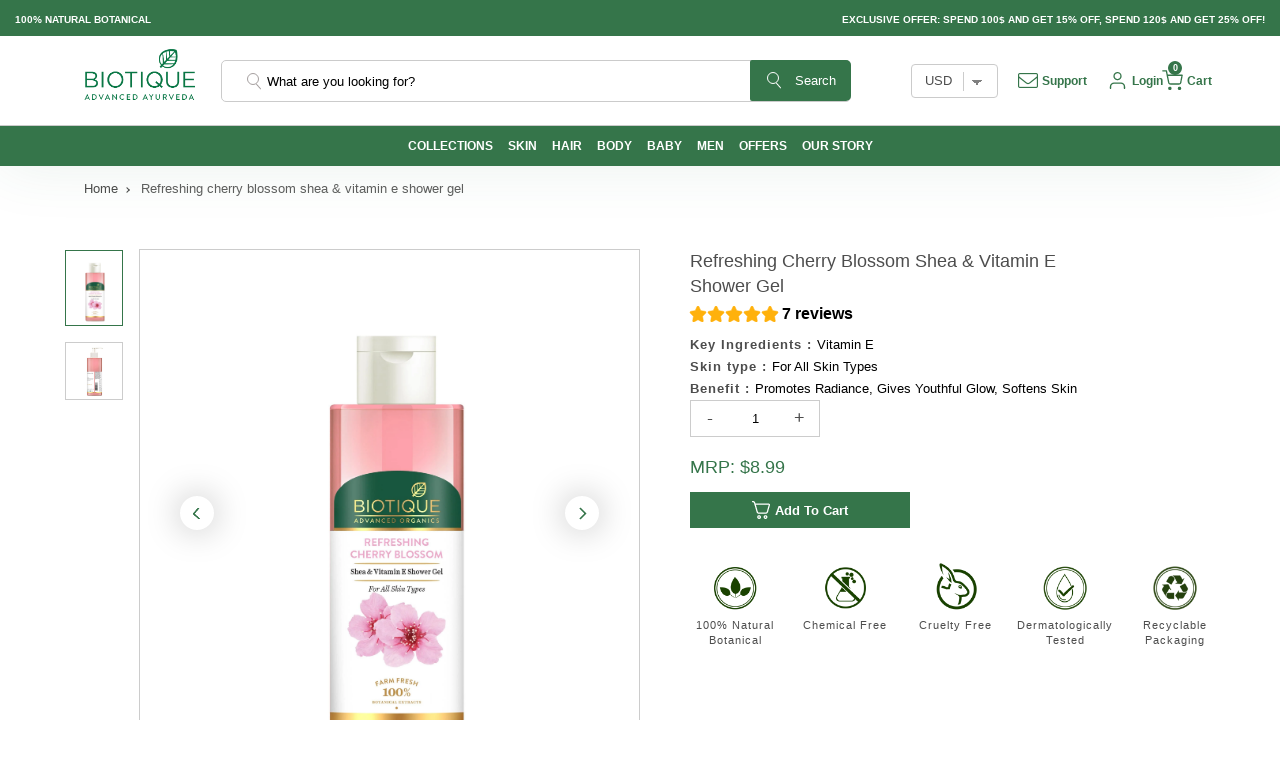

--- FILE ---
content_type: text/html; charset=utf-8
request_url: https://global.biotique.com/products/refreshing-cherry-blossom-shea-vitamin-e-shower-gel
body_size: 27267
content:
<!doctype html>
<html class="no-js" lang="en">
  <head>
 <!-- Google Search Console Verification -->
   <meta name="google-site-verification" content="oL1PalC55K9htPgnuVLboD2AIeRE2WAwPaDi5MDzqK8" />

<!-- starapps_core_start -->
<!-- This code is automatically managed by StarApps Studio -->
<!-- Please contact support@starapps.studio for any help -->
<!-- File location: snippets/starapps-core.liquid -->

<script type="application/json" sa-language-info="true" data-no-instant="true">{"current_language":"en", "default_language":"en", "money_format":"${{amount}}"}</script>

    
<script type="text/javascript" src="https://assets-cdn.starapps.studio/apps/vsk/https-biotique-international/script-45775-1669718776.js?shop=https-biotique-international.myshopify.com" async></script>


<!-- VSK_PRE_APP_HIDE_CODE -->

<!-- VSK_PRE_APP_HIDE_CODE_END -->
    
<!-- starapps_core_end -->
<link rel="alternate" href="https://www.biotique.com/products/refreshing-cherry-blossom-shea-vitamin-e-shower-gel" hrefLang="en-IN" />
    <meta charset="utf-8">
    <meta http-equiv="X-UA-Compatible" content="IE=edge">
    <meta name="viewport" content="width=device-width, initial-scale=1.0">
    <meta name="theme-color" content="">
    <link rel="canonical" href="https://global.biotique.com/products/refreshing-cherry-blossom-shea-vitamin-e-shower-gel">
    <link rel="preconnect" href="https://cdn.shopify.com" crossorigin><link rel="icon" type="image/png" href="//global.biotique.com/cdn/shop/files/favicon_1.png?crop=center&height=32&v=1670939102&width=32"><link rel="preconnect" href="https://fonts.shopifycdn.com" crossorigin><link rel="preload" href="https://fonts.googleapis.com/css2?family=Playfair+Display:wght@400;500;600;700&display=swap" rel="stylesheet">
    <script src="https://ajax.googleapis.com/ajax/libs/jquery/3.6.0/jquery.min.js"></script>
    
    

      
      
      
      <title>Buy REFRESHING CHERRY BLOSSOM Shea & Vitamin E Shower Gel Online at Best Price – Biotique</title>
        
      <meta name="description" content="Buy Best REFRESHING CHERRY BLOSSOM Shea & Vitamin E Shower Gel Online at Biotique Ayurvedic store. 100% Natural  Products at lowest price. COD Available!">
        
    
    
    
    

<meta property="og:site_name" content="biotique-international">
<meta property="og:url" content="https://global.biotique.com/products/refreshing-cherry-blossom-shea-vitamin-e-shower-gel">
<meta property="og:title" content="REFRESHING CHERRY BLOSSOM Shea &amp; Vitamin E Shower Gel">
<meta property="og:type" content="product">
<meta property="og:description" content="REFRESHING CHERRY BLOSSOM Shea &amp;amp; Vitamin E Shower Gel is a skin treat containing high potency vitamin E derived from almonds, walnuts &amp;amp; sesame seeds. The skin loving ingredients moisturise &amp;amp; purify, soothe &amp;amp; calm, revitalize &amp;amp; balance to give a youthful glow. It helps to soften, refine &amp;amp; promote"><meta property="og:image" content="http://global.biotique.com/cdn/shop/products/1-min_11.jpg?v=1668155207">
  <meta property="og:image:secure_url" content="https://global.biotique.com/cdn/shop/products/1-min_11.jpg?v=1668155207">
  <meta property="og:image:width" content="2019">
  <meta property="og:image:height" content="2658"><meta property="og:price:amount" content="8.99">
  <meta property="og:price:currency" content="USD"><meta name="twitter:card" content="summary_large_image">
<meta name="twitter:title" content="REFRESHING CHERRY BLOSSOM Shea &amp; Vitamin E Shower Gel">
<meta name="twitter:description" content="REFRESHING CHERRY BLOSSOM Shea &amp;amp; Vitamin E Shower Gel is a skin treat containing high potency vitamin E derived from almonds, walnuts &amp;amp; sesame seeds. The skin loving ingredients moisturise &amp;amp; purify, soothe &amp;amp; calm, revitalize &amp;amp; balance to give a youthful glow. It helps to soften, refine &amp;amp; promote">


    <script src="//global.biotique.com/cdn/shop/t/2/assets/global.js?v=81205991293589326111669267303" defer="defer"></script>
    <script>window.performance && window.performance.mark && window.performance.mark('shopify.content_for_header.start');</script><meta id="shopify-digital-wallet" name="shopify-digital-wallet" content="/67976724787/digital_wallets/dialog">
<link rel="alternate" hreflang="x-default" href="https://global.biotique.com/products/refreshing-cherry-blossom-shea-vitamin-e-shower-gel">
<link rel="alternate" hreflang="en" href="https://global.biotique.com/products/refreshing-cherry-blossom-shea-vitamin-e-shower-gel">
<link rel="alternate" hreflang="en-CA" href="https://global.biotique.com/en-ca/products/refreshing-cherry-blossom-shea-vitamin-e-shower-gel">
<link rel="alternate" type="application/json+oembed" href="https://global.biotique.com/products/refreshing-cherry-blossom-shea-vitamin-e-shower-gel.oembed">
<script async="async" src="/checkouts/internal/preloads.js?locale=en-US"></script>
<script id="shopify-features" type="application/json">{"accessToken":"08f03f3adabcbb9df3f314f0da8cd31a","betas":["rich-media-storefront-analytics"],"domain":"global.biotique.com","predictiveSearch":true,"shopId":67976724787,"locale":"en"}</script>
<script>var Shopify = Shopify || {};
Shopify.shop = "https-biotique-international.myshopify.com";
Shopify.locale = "en";
Shopify.currency = {"active":"USD","rate":"1.0"};
Shopify.country = "US";
Shopify.theme = {"name":"L \u0026 F International","id":138895229235,"schema_name":"Dawn","schema_version":"6.0.2","theme_store_id":null,"role":"main"};
Shopify.theme.handle = "null";
Shopify.theme.style = {"id":null,"handle":null};
Shopify.cdnHost = "global.biotique.com/cdn";
Shopify.routes = Shopify.routes || {};
Shopify.routes.root = "/";</script>
<script type="module">!function(o){(o.Shopify=o.Shopify||{}).modules=!0}(window);</script>
<script>!function(o){function n(){var o=[];function n(){o.push(Array.prototype.slice.apply(arguments))}return n.q=o,n}var t=o.Shopify=o.Shopify||{};t.loadFeatures=n(),t.autoloadFeatures=n()}(window);</script>
<script id="shop-js-analytics" type="application/json">{"pageType":"product"}</script>
<script defer="defer" async type="module" src="//global.biotique.com/cdn/shopifycloud/shop-js/modules/v2/client.init-shop-cart-sync_BN7fPSNr.en.esm.js"></script>
<script defer="defer" async type="module" src="//global.biotique.com/cdn/shopifycloud/shop-js/modules/v2/chunk.common_Cbph3Kss.esm.js"></script>
<script defer="defer" async type="module" src="//global.biotique.com/cdn/shopifycloud/shop-js/modules/v2/chunk.modal_DKumMAJ1.esm.js"></script>
<script type="module">
  await import("//global.biotique.com/cdn/shopifycloud/shop-js/modules/v2/client.init-shop-cart-sync_BN7fPSNr.en.esm.js");
await import("//global.biotique.com/cdn/shopifycloud/shop-js/modules/v2/chunk.common_Cbph3Kss.esm.js");
await import("//global.biotique.com/cdn/shopifycloud/shop-js/modules/v2/chunk.modal_DKumMAJ1.esm.js");

  window.Shopify.SignInWithShop?.initShopCartSync?.({"fedCMEnabled":true,"windoidEnabled":true});

</script>
<script>(function() {
  var isLoaded = false;
  function asyncLoad() {
    if (isLoaded) return;
    isLoaded = true;
    var urls = ["https:\/\/apps.hiko.link\/js\/hiko-auth.js?shop=https-biotique-international.myshopify.com","https:\/\/cdn.nfcube.com\/instafeed-dbbac5fbe1495aabb7fe13affaadfa8c.js?shop=https-biotique-international.myshopify.com"];
    for (var i = 0; i < urls.length; i++) {
      var s = document.createElement('script');
      s.type = 'text/javascript';
      s.async = true;
      s.src = urls[i];
      var x = document.getElementsByTagName('script')[0];
      x.parentNode.insertBefore(s, x);
    }
  };
  if(window.attachEvent) {
    window.attachEvent('onload', asyncLoad);
  } else {
    window.addEventListener('load', asyncLoad, false);
  }
})();</script>
<script id="__st">var __st={"a":67976724787,"offset":19800,"reqid":"be55b6f6-0448-4b0d-b8f8-bc383e2a2612-1769756802","pageurl":"global.biotique.com\/products\/refreshing-cherry-blossom-shea-vitamin-e-shower-gel","u":"908c5ee997db","p":"product","rtyp":"product","rid":8001890025779};</script>
<script>window.ShopifyPaypalV4VisibilityTracking = true;</script>
<script id="captcha-bootstrap">!function(){'use strict';const t='contact',e='account',n='new_comment',o=[[t,t],['blogs',n],['comments',n],[t,'customer']],c=[[e,'customer_login'],[e,'guest_login'],[e,'recover_customer_password'],[e,'create_customer']],r=t=>t.map((([t,e])=>`form[action*='/${t}']:not([data-nocaptcha='true']) input[name='form_type'][value='${e}']`)).join(','),a=t=>()=>t?[...document.querySelectorAll(t)].map((t=>t.form)):[];function s(){const t=[...o],e=r(t);return a(e)}const i='password',u='form_key',d=['recaptcha-v3-token','g-recaptcha-response','h-captcha-response',i],f=()=>{try{return window.sessionStorage}catch{return}},m='__shopify_v',_=t=>t.elements[u];function p(t,e,n=!1){try{const o=window.sessionStorage,c=JSON.parse(o.getItem(e)),{data:r}=function(t){const{data:e,action:n}=t;return t[m]||n?{data:e,action:n}:{data:t,action:n}}(c);for(const[e,n]of Object.entries(r))t.elements[e]&&(t.elements[e].value=n);n&&o.removeItem(e)}catch(o){console.error('form repopulation failed',{error:o})}}const l='form_type',E='cptcha';function T(t){t.dataset[E]=!0}const w=window,h=w.document,L='Shopify',v='ce_forms',y='captcha';let A=!1;((t,e)=>{const n=(g='f06e6c50-85a8-45c8-87d0-21a2b65856fe',I='https://cdn.shopify.com/shopifycloud/storefront-forms-hcaptcha/ce_storefront_forms_captcha_hcaptcha.v1.5.2.iife.js',D={infoText:'Protected by hCaptcha',privacyText:'Privacy',termsText:'Terms'},(t,e,n)=>{const o=w[L][v],c=o.bindForm;if(c)return c(t,g,e,D).then(n);var r;o.q.push([[t,g,e,D],n]),r=I,A||(h.body.append(Object.assign(h.createElement('script'),{id:'captcha-provider',async:!0,src:r})),A=!0)});var g,I,D;w[L]=w[L]||{},w[L][v]=w[L][v]||{},w[L][v].q=[],w[L][y]=w[L][y]||{},w[L][y].protect=function(t,e){n(t,void 0,e),T(t)},Object.freeze(w[L][y]),function(t,e,n,w,h,L){const[v,y,A,g]=function(t,e,n){const i=e?o:[],u=t?c:[],d=[...i,...u],f=r(d),m=r(i),_=r(d.filter((([t,e])=>n.includes(e))));return[a(f),a(m),a(_),s()]}(w,h,L),I=t=>{const e=t.target;return e instanceof HTMLFormElement?e:e&&e.form},D=t=>v().includes(t);t.addEventListener('submit',(t=>{const e=I(t);if(!e)return;const n=D(e)&&!e.dataset.hcaptchaBound&&!e.dataset.recaptchaBound,o=_(e),c=g().includes(e)&&(!o||!o.value);(n||c)&&t.preventDefault(),c&&!n&&(function(t){try{if(!f())return;!function(t){const e=f();if(!e)return;const n=_(t);if(!n)return;const o=n.value;o&&e.removeItem(o)}(t);const e=Array.from(Array(32),(()=>Math.random().toString(36)[2])).join('');!function(t,e){_(t)||t.append(Object.assign(document.createElement('input'),{type:'hidden',name:u})),t.elements[u].value=e}(t,e),function(t,e){const n=f();if(!n)return;const o=[...t.querySelectorAll(`input[type='${i}']`)].map((({name:t})=>t)),c=[...d,...o],r={};for(const[a,s]of new FormData(t).entries())c.includes(a)||(r[a]=s);n.setItem(e,JSON.stringify({[m]:1,action:t.action,data:r}))}(t,e)}catch(e){console.error('failed to persist form',e)}}(e),e.submit())}));const S=(t,e)=>{t&&!t.dataset[E]&&(n(t,e.some((e=>e===t))),T(t))};for(const o of['focusin','change'])t.addEventListener(o,(t=>{const e=I(t);D(e)&&S(e,y())}));const B=e.get('form_key'),M=e.get(l),P=B&&M;t.addEventListener('DOMContentLoaded',(()=>{const t=y();if(P)for(const e of t)e.elements[l].value===M&&p(e,B);[...new Set([...A(),...v().filter((t=>'true'===t.dataset.shopifyCaptcha))])].forEach((e=>S(e,t)))}))}(h,new URLSearchParams(w.location.search),n,t,e,['guest_login'])})(!0,!0)}();</script>
<script integrity="sha256-4kQ18oKyAcykRKYeNunJcIwy7WH5gtpwJnB7kiuLZ1E=" data-source-attribution="shopify.loadfeatures" defer="defer" src="//global.biotique.com/cdn/shopifycloud/storefront/assets/storefront/load_feature-a0a9edcb.js" crossorigin="anonymous"></script>
<script data-source-attribution="shopify.dynamic_checkout.dynamic.init">var Shopify=Shopify||{};Shopify.PaymentButton=Shopify.PaymentButton||{isStorefrontPortableWallets:!0,init:function(){window.Shopify.PaymentButton.init=function(){};var t=document.createElement("script");t.src="https://global.biotique.com/cdn/shopifycloud/portable-wallets/latest/portable-wallets.en.js",t.type="module",document.head.appendChild(t)}};
</script>
<script data-source-attribution="shopify.dynamic_checkout.buyer_consent">
  function portableWalletsHideBuyerConsent(e){var t=document.getElementById("shopify-buyer-consent"),n=document.getElementById("shopify-subscription-policy-button");t&&n&&(t.classList.add("hidden"),t.setAttribute("aria-hidden","true"),n.removeEventListener("click",e))}function portableWalletsShowBuyerConsent(e){var t=document.getElementById("shopify-buyer-consent"),n=document.getElementById("shopify-subscription-policy-button");t&&n&&(t.classList.remove("hidden"),t.removeAttribute("aria-hidden"),n.addEventListener("click",e))}window.Shopify?.PaymentButton&&(window.Shopify.PaymentButton.hideBuyerConsent=portableWalletsHideBuyerConsent,window.Shopify.PaymentButton.showBuyerConsent=portableWalletsShowBuyerConsent);
</script>
<script data-source-attribution="shopify.dynamic_checkout.cart.bootstrap">document.addEventListener("DOMContentLoaded",(function(){function t(){return document.querySelector("shopify-accelerated-checkout-cart, shopify-accelerated-checkout")}if(t())Shopify.PaymentButton.init();else{new MutationObserver((function(e,n){t()&&(Shopify.PaymentButton.init(),n.disconnect())})).observe(document.body,{childList:!0,subtree:!0})}}));
</script>
<script id="sections-script" data-sections="product-recommendations" defer="defer" src="//global.biotique.com/cdn/shop/t/2/compiled_assets/scripts.js?v=695"></script>
<script>window.performance && window.performance.mark && window.performance.mark('shopify.content_for_header.end');</script>

    
    <link href="//global.biotique.com/cdn/shop/t/2/assets/base.css?v=177696064905551868331669267301" rel="stylesheet" type="text/css" media="all" />
<link rel="stylesheet" href="//global.biotique.com/cdn/shop/t/2/assets/component-predictive-search.css?v=165644661289088488651669267302" media="print" onload="this.media='all'"><script>document.documentElement.className = document.documentElement.className.replace('no-js', 'js');
    if (Shopify.designMode) {
      document.documentElement.classList.add('shopify-design-mode');
    }
    </script>
    
      <link rel="stylesheet" type="text/css" href="https://cdnjs.cloudflare.com/ajax/libs/slick-carousel/1.8.1/slick.min.css">

	<link href="//global.biotique.com/cdn/shop/t/2/assets/style.css?v=40776751718069396071694828296" rel="stylesheet" type="text/css" media="all" />
	<link href="//global.biotique.com/cdn/shop/t/2/assets/responsive.css?v=137976305735235290271710228378" rel="stylesheet" type="text/css" media="all" />



  <link rel="preconnect" href="https://fonts.googleapis.com">
  <link rel="preconnect" href="https://fonts.gstatic.com" crossorigin>
  <link rel="preload" href="https://fonts.googleapis.com/css2?family=Roboto:wght@300;400;500;700;900&display=swap" rel="stylesheet">

  <link rel="preconnect" href="https://fonts.googleapis.com">
  <link rel="preconnect" href="https://fonts.gstatic.com" crossorigin>
  <link rel="preload" href="https://fonts.googleapis.com/css2?family=Playfair+Display:wght@400;500;600;700&display=swap" rel="stylesheet">
    <link href="//global.biotique.com/cdn/shop/t/2/assets/custom.css?v=169297327710592788431681801727" rel="stylesheet" type="text/css" media="all" />
  
 <script defer>

  /**
   * IMPORTANT!
   * Do not edit this file. Any changes made could be overwritten by at
   * any time. If you need assistance, please reach out to us at support@gist-apps.com.
   */

  if (typeof(GIST) == 'undefined') {
    window.GIST = GIST = {};
  }
  if (typeof(GIST.f) == 'undefined') {
    GIST.f = {};
  }

  GIST.f._isEmpty = function(obj){

    for(var prop in obj) {
      if(obj.hasOwnProperty(prop)) {
        return false;
      }
    }

    return JSON.stringify(obj) === JSON.stringify({});

  };

</script>

  	





<script type="text/javascript">
window.dataLayer = window.dataLayer || [];

window.appStart = function(){
  window.productPageHandle = function(){

    var productName = "REFRESHING CHERRY BLOSSOM Shea & Vitamin E Shower Gel";
    var productId = "8001890025779";
    var productPrice = "8.99";
    var productBrand = "Biotique Farmacy";
    var productCollection = "Advanced Organics";
    var productType = "";
    var productSku = "FFG01572";
    var productVariantId = "43944953053491";
    var productVariantTitle = "Default Title";

    window.dataLayer.push({
      event: "analyzify_productDetail",
      productId: productId,
      productName: productName,
      productPrice: productPrice,
      productBrand: productBrand,
      productCategory: productCollection,
      productType: productType,
      productSku: productSku,
      productVariantId: productVariantId,
      productVariantTitle: productVariantTitle,
      currency: "USD",
    });
  };

  window.allPageHandle = function(){
    window.dataLayer.push({
      event: "ga4kit_info",
      contentGroup: "product",
      
        userType: "visitor",
      
    });
  };
  allPageHandle();
      
  
    productPageHandle();
  

}
appStart();
</script>

 
 

  

<!-- Google tag (gtag.js) -->
<script async src="https://www.googletagmanager.com/gtag/js?id=UA-252076989-1"></script>
<script>
  window.dataLayer = window.dataLayer || [];
  function gtag(){dataLayer.push(arguments);}
  gtag('js', new Date());

  gtag('config', 'UA-252076989-1');
</script>
    <script type="application/ld+json">
  {
    "@context" : "https://schema.org",
      "@type" : "Organization",
      "Name" : "biotique-international ",
      "URL" : "https://global.biotique.com",
      "contactPoint" : [{
        "@type" : "ContactPoint",
        "telephone" : "1800-103-9825",
        "contactType" : "Customer Service"
      }],
      "logo" : "https://cdn.shopify.com/s/files/1/0652/3787/6974/t/1/assets/brand.svg?v=45334466965441140331660107038",
      "sameAs" : [
        "https://www.facebook.com/Biotique",
        "https://twitter.com/biotique_world",
        "https://www.instagram.com/biotique_world/",
        "https://www.youtube.com/channel/UC6PjMJF3q0v7XFd__9STGxw"
      ]
  }
</script>
<script type="application/ld+json">
{
  "@context": "https://schema.org/",
  "@type": "WebSite",
  "name": "biotique-international",
  "url": "https://global.biotique.com",
  "potentialAction": {
    "@type": "SearchAction",
    "target": "{search_term_string}",
    "query-input": "required name=search_term_string"
  }
}
</script>
<script type="application/ld+json">
{
  "@context": "https://schema.org/", 
  "@type": "BreadcrumbList", 
  "itemListElement": [{
    "@type": "ListItem", 
    "position": 1, 
    "name": "biotique-international",
    "item": "https://global.biotique.com"  
  },
  {
    "@type": "ListItem", 
    "position": 2, 
    "name": "Advanced Organics",
    "item": "https://global.biotique.com/collections/advanced-organics"  
  },
  
  {
    "@type": "ListItem", 
    "position": 3, 
    "name": "REFRESHING CHERRY BLOSSOM Shea & Vitamin E Shower Gel",
    "item": "https://global.biotique.com/collections/Advanced Organics/products/refreshing-cherry-blossom-shea-vitamin-e-shower-gel"  
  }
    
  
  ]
}
</script>
<script src="https://cdn.shopify.com/extensions/019bb158-f4e7-725f-a600-ef9c348de641/theme-app-extension-245/assets/alireviews.min.js" type="text/javascript" defer="defer"></script>
<script src="https://cdn.shopify.com/extensions/019bb158-f4e7-725f-a600-ef9c348de641/theme-app-extension-245/assets/alireviews-box.min.js" type="text/javascript" defer="defer"></script>
<link href="https://monorail-edge.shopifysvc.com" rel="dns-prefetch">
<script>(function(){if ("sendBeacon" in navigator && "performance" in window) {try {var session_token_from_headers = performance.getEntriesByType('navigation')[0].serverTiming.find(x => x.name == '_s').description;} catch {var session_token_from_headers = undefined;}var session_cookie_matches = document.cookie.match(/_shopify_s=([^;]*)/);var session_token_from_cookie = session_cookie_matches && session_cookie_matches.length === 2 ? session_cookie_matches[1] : "";var session_token = session_token_from_headers || session_token_from_cookie || "";function handle_abandonment_event(e) {var entries = performance.getEntries().filter(function(entry) {return /monorail-edge.shopifysvc.com/.test(entry.name);});if (!window.abandonment_tracked && entries.length === 0) {window.abandonment_tracked = true;var currentMs = Date.now();var navigation_start = performance.timing.navigationStart;var payload = {shop_id: 67976724787,url: window.location.href,navigation_start,duration: currentMs - navigation_start,session_token,page_type: "product"};window.navigator.sendBeacon("https://monorail-edge.shopifysvc.com/v1/produce", JSON.stringify({schema_id: "online_store_buyer_site_abandonment/1.1",payload: payload,metadata: {event_created_at_ms: currentMs,event_sent_at_ms: currentMs}}));}}window.addEventListener('pagehide', handle_abandonment_event);}}());</script>
<script id="web-pixels-manager-setup">(function e(e,d,r,n,o){if(void 0===o&&(o={}),!Boolean(null===(a=null===(i=window.Shopify)||void 0===i?void 0:i.analytics)||void 0===a?void 0:a.replayQueue)){var i,a;window.Shopify=window.Shopify||{};var t=window.Shopify;t.analytics=t.analytics||{};var s=t.analytics;s.replayQueue=[],s.publish=function(e,d,r){return s.replayQueue.push([e,d,r]),!0};try{self.performance.mark("wpm:start")}catch(e){}var l=function(){var e={modern:/Edge?\/(1{2}[4-9]|1[2-9]\d|[2-9]\d{2}|\d{4,})\.\d+(\.\d+|)|Firefox\/(1{2}[4-9]|1[2-9]\d|[2-9]\d{2}|\d{4,})\.\d+(\.\d+|)|Chrom(ium|e)\/(9{2}|\d{3,})\.\d+(\.\d+|)|(Maci|X1{2}).+ Version\/(15\.\d+|(1[6-9]|[2-9]\d|\d{3,})\.\d+)([,.]\d+|)( \(\w+\)|)( Mobile\/\w+|) Safari\/|Chrome.+OPR\/(9{2}|\d{3,})\.\d+\.\d+|(CPU[ +]OS|iPhone[ +]OS|CPU[ +]iPhone|CPU IPhone OS|CPU iPad OS)[ +]+(15[._]\d+|(1[6-9]|[2-9]\d|\d{3,})[._]\d+)([._]\d+|)|Android:?[ /-](13[3-9]|1[4-9]\d|[2-9]\d{2}|\d{4,})(\.\d+|)(\.\d+|)|Android.+Firefox\/(13[5-9]|1[4-9]\d|[2-9]\d{2}|\d{4,})\.\d+(\.\d+|)|Android.+Chrom(ium|e)\/(13[3-9]|1[4-9]\d|[2-9]\d{2}|\d{4,})\.\d+(\.\d+|)|SamsungBrowser\/([2-9]\d|\d{3,})\.\d+/,legacy:/Edge?\/(1[6-9]|[2-9]\d|\d{3,})\.\d+(\.\d+|)|Firefox\/(5[4-9]|[6-9]\d|\d{3,})\.\d+(\.\d+|)|Chrom(ium|e)\/(5[1-9]|[6-9]\d|\d{3,})\.\d+(\.\d+|)([\d.]+$|.*Safari\/(?![\d.]+ Edge\/[\d.]+$))|(Maci|X1{2}).+ Version\/(10\.\d+|(1[1-9]|[2-9]\d|\d{3,})\.\d+)([,.]\d+|)( \(\w+\)|)( Mobile\/\w+|) Safari\/|Chrome.+OPR\/(3[89]|[4-9]\d|\d{3,})\.\d+\.\d+|(CPU[ +]OS|iPhone[ +]OS|CPU[ +]iPhone|CPU IPhone OS|CPU iPad OS)[ +]+(10[._]\d+|(1[1-9]|[2-9]\d|\d{3,})[._]\d+)([._]\d+|)|Android:?[ /-](13[3-9]|1[4-9]\d|[2-9]\d{2}|\d{4,})(\.\d+|)(\.\d+|)|Mobile Safari.+OPR\/([89]\d|\d{3,})\.\d+\.\d+|Android.+Firefox\/(13[5-9]|1[4-9]\d|[2-9]\d{2}|\d{4,})\.\d+(\.\d+|)|Android.+Chrom(ium|e)\/(13[3-9]|1[4-9]\d|[2-9]\d{2}|\d{4,})\.\d+(\.\d+|)|Android.+(UC? ?Browser|UCWEB|U3)[ /]?(15\.([5-9]|\d{2,})|(1[6-9]|[2-9]\d|\d{3,})\.\d+)\.\d+|SamsungBrowser\/(5\.\d+|([6-9]|\d{2,})\.\d+)|Android.+MQ{2}Browser\/(14(\.(9|\d{2,})|)|(1[5-9]|[2-9]\d|\d{3,})(\.\d+|))(\.\d+|)|K[Aa][Ii]OS\/(3\.\d+|([4-9]|\d{2,})\.\d+)(\.\d+|)/},d=e.modern,r=e.legacy,n=navigator.userAgent;return n.match(d)?"modern":n.match(r)?"legacy":"unknown"}(),u="modern"===l?"modern":"legacy",c=(null!=n?n:{modern:"",legacy:""})[u],f=function(e){return[e.baseUrl,"/wpm","/b",e.hashVersion,"modern"===e.buildTarget?"m":"l",".js"].join("")}({baseUrl:d,hashVersion:r,buildTarget:u}),m=function(e){var d=e.version,r=e.bundleTarget,n=e.surface,o=e.pageUrl,i=e.monorailEndpoint;return{emit:function(e){var a=e.status,t=e.errorMsg,s=(new Date).getTime(),l=JSON.stringify({metadata:{event_sent_at_ms:s},events:[{schema_id:"web_pixels_manager_load/3.1",payload:{version:d,bundle_target:r,page_url:o,status:a,surface:n,error_msg:t},metadata:{event_created_at_ms:s}}]});if(!i)return console&&console.warn&&console.warn("[Web Pixels Manager] No Monorail endpoint provided, skipping logging."),!1;try{return self.navigator.sendBeacon.bind(self.navigator)(i,l)}catch(e){}var u=new XMLHttpRequest;try{return u.open("POST",i,!0),u.setRequestHeader("Content-Type","text/plain"),u.send(l),!0}catch(e){return console&&console.warn&&console.warn("[Web Pixels Manager] Got an unhandled error while logging to Monorail."),!1}}}}({version:r,bundleTarget:l,surface:e.surface,pageUrl:self.location.href,monorailEndpoint:e.monorailEndpoint});try{o.browserTarget=l,function(e){var d=e.src,r=e.async,n=void 0===r||r,o=e.onload,i=e.onerror,a=e.sri,t=e.scriptDataAttributes,s=void 0===t?{}:t,l=document.createElement("script"),u=document.querySelector("head"),c=document.querySelector("body");if(l.async=n,l.src=d,a&&(l.integrity=a,l.crossOrigin="anonymous"),s)for(var f in s)if(Object.prototype.hasOwnProperty.call(s,f))try{l.dataset[f]=s[f]}catch(e){}if(o&&l.addEventListener("load",o),i&&l.addEventListener("error",i),u)u.appendChild(l);else{if(!c)throw new Error("Did not find a head or body element to append the script");c.appendChild(l)}}({src:f,async:!0,onload:function(){if(!function(){var e,d;return Boolean(null===(d=null===(e=window.Shopify)||void 0===e?void 0:e.analytics)||void 0===d?void 0:d.initialized)}()){var d=window.webPixelsManager.init(e)||void 0;if(d){var r=window.Shopify.analytics;r.replayQueue.forEach((function(e){var r=e[0],n=e[1],o=e[2];d.publishCustomEvent(r,n,o)})),r.replayQueue=[],r.publish=d.publishCustomEvent,r.visitor=d.visitor,r.initialized=!0}}},onerror:function(){return m.emit({status:"failed",errorMsg:"".concat(f," has failed to load")})},sri:function(e){var d=/^sha384-[A-Za-z0-9+/=]+$/;return"string"==typeof e&&d.test(e)}(c)?c:"",scriptDataAttributes:o}),m.emit({status:"loading"})}catch(e){m.emit({status:"failed",errorMsg:(null==e?void 0:e.message)||"Unknown error"})}}})({shopId: 67976724787,storefrontBaseUrl: "https://global.biotique.com",extensionsBaseUrl: "https://extensions.shopifycdn.com/cdn/shopifycloud/web-pixels-manager",monorailEndpoint: "https://monorail-edge.shopifysvc.com/unstable/produce_batch",surface: "storefront-renderer",enabledBetaFlags: ["2dca8a86"],webPixelsConfigList: [{"id":"758874419","configuration":"{\"config\":\"{\\\"pixel_id\\\":\\\"G-0J4K8T76MX\\\",\\\"gtag_events\\\":[{\\\"type\\\":\\\"purchase\\\",\\\"action_label\\\":\\\"G-0J4K8T76MX\\\"},{\\\"type\\\":\\\"page_view\\\",\\\"action_label\\\":\\\"G-0J4K8T76MX\\\"},{\\\"type\\\":\\\"view_item\\\",\\\"action_label\\\":\\\"G-0J4K8T76MX\\\"},{\\\"type\\\":\\\"search\\\",\\\"action_label\\\":\\\"G-0J4K8T76MX\\\"},{\\\"type\\\":\\\"add_to_cart\\\",\\\"action_label\\\":\\\"G-0J4K8T76MX\\\"},{\\\"type\\\":\\\"begin_checkout\\\",\\\"action_label\\\":\\\"G-0J4K8T76MX\\\"},{\\\"type\\\":\\\"add_payment_info\\\",\\\"action_label\\\":\\\"G-0J4K8T76MX\\\"}],\\\"enable_monitoring_mode\\\":false}\"}","eventPayloadVersion":"v1","runtimeContext":"OPEN","scriptVersion":"b2a88bafab3e21179ed38636efcd8a93","type":"APP","apiClientId":1780363,"privacyPurposes":[],"dataSharingAdjustments":{"protectedCustomerApprovalScopes":["read_customer_address","read_customer_email","read_customer_name","read_customer_personal_data","read_customer_phone"]}},{"id":"shopify-app-pixel","configuration":"{}","eventPayloadVersion":"v1","runtimeContext":"STRICT","scriptVersion":"0450","apiClientId":"shopify-pixel","type":"APP","privacyPurposes":["ANALYTICS","MARKETING"]},{"id":"shopify-custom-pixel","eventPayloadVersion":"v1","runtimeContext":"LAX","scriptVersion":"0450","apiClientId":"shopify-pixel","type":"CUSTOM","privacyPurposes":["ANALYTICS","MARKETING"]}],isMerchantRequest: false,initData: {"shop":{"name":"biotique-international","paymentSettings":{"currencyCode":"USD"},"myshopifyDomain":"https-biotique-international.myshopify.com","countryCode":"IN","storefrontUrl":"https:\/\/global.biotique.com"},"customer":null,"cart":null,"checkout":null,"productVariants":[{"price":{"amount":8.99,"currencyCode":"USD"},"product":{"title":"REFRESHING CHERRY BLOSSOM Shea \u0026 Vitamin E Shower Gel","vendor":"Biotique Farmacy","id":"8001890025779","untranslatedTitle":"REFRESHING CHERRY BLOSSOM Shea \u0026 Vitamin E Shower Gel","url":"\/products\/refreshing-cherry-blossom-shea-vitamin-e-shower-gel","type":""},"id":"43944953053491","image":{"src":"\/\/global.biotique.com\/cdn\/shop\/products\/1-min_11.jpg?v=1668155207"},"sku":"FFG01572","title":"Default Title","untranslatedTitle":"Default Title"}],"purchasingCompany":null},},"https://global.biotique.com/cdn","1d2a099fw23dfb22ep557258f5m7a2edbae",{"modern":"","legacy":""},{"shopId":"67976724787","storefrontBaseUrl":"https:\/\/global.biotique.com","extensionBaseUrl":"https:\/\/extensions.shopifycdn.com\/cdn\/shopifycloud\/web-pixels-manager","surface":"storefront-renderer","enabledBetaFlags":"[\"2dca8a86\"]","isMerchantRequest":"false","hashVersion":"1d2a099fw23dfb22ep557258f5m7a2edbae","publish":"custom","events":"[[\"page_viewed\",{}],[\"product_viewed\",{\"productVariant\":{\"price\":{\"amount\":8.99,\"currencyCode\":\"USD\"},\"product\":{\"title\":\"REFRESHING CHERRY BLOSSOM Shea \u0026 Vitamin E Shower Gel\",\"vendor\":\"Biotique Farmacy\",\"id\":\"8001890025779\",\"untranslatedTitle\":\"REFRESHING CHERRY BLOSSOM Shea \u0026 Vitamin E Shower Gel\",\"url\":\"\/products\/refreshing-cherry-blossom-shea-vitamin-e-shower-gel\",\"type\":\"\"},\"id\":\"43944953053491\",\"image\":{\"src\":\"\/\/global.biotique.com\/cdn\/shop\/products\/1-min_11.jpg?v=1668155207\"},\"sku\":\"FFG01572\",\"title\":\"Default Title\",\"untranslatedTitle\":\"Default Title\"}}]]"});</script><script>
  window.ShopifyAnalytics = window.ShopifyAnalytics || {};
  window.ShopifyAnalytics.meta = window.ShopifyAnalytics.meta || {};
  window.ShopifyAnalytics.meta.currency = 'USD';
  var meta = {"product":{"id":8001890025779,"gid":"gid:\/\/shopify\/Product\/8001890025779","vendor":"Biotique Farmacy","type":"","handle":"refreshing-cherry-blossom-shea-vitamin-e-shower-gel","variants":[{"id":43944953053491,"price":899,"name":"REFRESHING CHERRY BLOSSOM Shea \u0026 Vitamin E Shower Gel","public_title":null,"sku":"FFG01572"}],"remote":false},"page":{"pageType":"product","resourceType":"product","resourceId":8001890025779,"requestId":"be55b6f6-0448-4b0d-b8f8-bc383e2a2612-1769756802"}};
  for (var attr in meta) {
    window.ShopifyAnalytics.meta[attr] = meta[attr];
  }
</script>
<script class="analytics">
  (function () {
    var customDocumentWrite = function(content) {
      var jquery = null;

      if (window.jQuery) {
        jquery = window.jQuery;
      } else if (window.Checkout && window.Checkout.$) {
        jquery = window.Checkout.$;
      }

      if (jquery) {
        jquery('body').append(content);
      }
    };

    var hasLoggedConversion = function(token) {
      if (token) {
        return document.cookie.indexOf('loggedConversion=' + token) !== -1;
      }
      return false;
    }

    var setCookieIfConversion = function(token) {
      if (token) {
        var twoMonthsFromNow = new Date(Date.now());
        twoMonthsFromNow.setMonth(twoMonthsFromNow.getMonth() + 2);

        document.cookie = 'loggedConversion=' + token + '; expires=' + twoMonthsFromNow;
      }
    }

    var trekkie = window.ShopifyAnalytics.lib = window.trekkie = window.trekkie || [];
    if (trekkie.integrations) {
      return;
    }
    trekkie.methods = [
      'identify',
      'page',
      'ready',
      'track',
      'trackForm',
      'trackLink'
    ];
    trekkie.factory = function(method) {
      return function() {
        var args = Array.prototype.slice.call(arguments);
        args.unshift(method);
        trekkie.push(args);
        return trekkie;
      };
    };
    for (var i = 0; i < trekkie.methods.length; i++) {
      var key = trekkie.methods[i];
      trekkie[key] = trekkie.factory(key);
    }
    trekkie.load = function(config) {
      trekkie.config = config || {};
      trekkie.config.initialDocumentCookie = document.cookie;
      var first = document.getElementsByTagName('script')[0];
      var script = document.createElement('script');
      script.type = 'text/javascript';
      script.onerror = function(e) {
        var scriptFallback = document.createElement('script');
        scriptFallback.type = 'text/javascript';
        scriptFallback.onerror = function(error) {
                var Monorail = {
      produce: function produce(monorailDomain, schemaId, payload) {
        var currentMs = new Date().getTime();
        var event = {
          schema_id: schemaId,
          payload: payload,
          metadata: {
            event_created_at_ms: currentMs,
            event_sent_at_ms: currentMs
          }
        };
        return Monorail.sendRequest("https://" + monorailDomain + "/v1/produce", JSON.stringify(event));
      },
      sendRequest: function sendRequest(endpointUrl, payload) {
        // Try the sendBeacon API
        if (window && window.navigator && typeof window.navigator.sendBeacon === 'function' && typeof window.Blob === 'function' && !Monorail.isIos12()) {
          var blobData = new window.Blob([payload], {
            type: 'text/plain'
          });

          if (window.navigator.sendBeacon(endpointUrl, blobData)) {
            return true;
          } // sendBeacon was not successful

        } // XHR beacon

        var xhr = new XMLHttpRequest();

        try {
          xhr.open('POST', endpointUrl);
          xhr.setRequestHeader('Content-Type', 'text/plain');
          xhr.send(payload);
        } catch (e) {
          console.log(e);
        }

        return false;
      },
      isIos12: function isIos12() {
        return window.navigator.userAgent.lastIndexOf('iPhone; CPU iPhone OS 12_') !== -1 || window.navigator.userAgent.lastIndexOf('iPad; CPU OS 12_') !== -1;
      }
    };
    Monorail.produce('monorail-edge.shopifysvc.com',
      'trekkie_storefront_load_errors/1.1',
      {shop_id: 67976724787,
      theme_id: 138895229235,
      app_name: "storefront",
      context_url: window.location.href,
      source_url: "//global.biotique.com/cdn/s/trekkie.storefront.c59ea00e0474b293ae6629561379568a2d7c4bba.min.js"});

        };
        scriptFallback.async = true;
        scriptFallback.src = '//global.biotique.com/cdn/s/trekkie.storefront.c59ea00e0474b293ae6629561379568a2d7c4bba.min.js';
        first.parentNode.insertBefore(scriptFallback, first);
      };
      script.async = true;
      script.src = '//global.biotique.com/cdn/s/trekkie.storefront.c59ea00e0474b293ae6629561379568a2d7c4bba.min.js';
      first.parentNode.insertBefore(script, first);
    };
    trekkie.load(
      {"Trekkie":{"appName":"storefront","development":false,"defaultAttributes":{"shopId":67976724787,"isMerchantRequest":null,"themeId":138895229235,"themeCityHash":"1245013736037613796","contentLanguage":"en","currency":"USD","eventMetadataId":"26050bb0-4be1-4828-b6ff-199835f8f4e0"},"isServerSideCookieWritingEnabled":true,"monorailRegion":"shop_domain","enabledBetaFlags":["65f19447","b5387b81"]},"Session Attribution":{},"S2S":{"facebookCapiEnabled":false,"source":"trekkie-storefront-renderer","apiClientId":580111}}
    );

    var loaded = false;
    trekkie.ready(function() {
      if (loaded) return;
      loaded = true;

      window.ShopifyAnalytics.lib = window.trekkie;

      var originalDocumentWrite = document.write;
      document.write = customDocumentWrite;
      try { window.ShopifyAnalytics.merchantGoogleAnalytics.call(this); } catch(error) {};
      document.write = originalDocumentWrite;

      window.ShopifyAnalytics.lib.page(null,{"pageType":"product","resourceType":"product","resourceId":8001890025779,"requestId":"be55b6f6-0448-4b0d-b8f8-bc383e2a2612-1769756802","shopifyEmitted":true});

      var match = window.location.pathname.match(/checkouts\/(.+)\/(thank_you|post_purchase)/)
      var token = match? match[1]: undefined;
      if (!hasLoggedConversion(token)) {
        setCookieIfConversion(token);
        window.ShopifyAnalytics.lib.track("Viewed Product",{"currency":"USD","variantId":43944953053491,"productId":8001890025779,"productGid":"gid:\/\/shopify\/Product\/8001890025779","name":"REFRESHING CHERRY BLOSSOM Shea \u0026 Vitamin E Shower Gel","price":"8.99","sku":"FFG01572","brand":"Biotique Farmacy","variant":null,"category":"","nonInteraction":true,"remote":false},undefined,undefined,{"shopifyEmitted":true});
      window.ShopifyAnalytics.lib.track("monorail:\/\/trekkie_storefront_viewed_product\/1.1",{"currency":"USD","variantId":43944953053491,"productId":8001890025779,"productGid":"gid:\/\/shopify\/Product\/8001890025779","name":"REFRESHING CHERRY BLOSSOM Shea \u0026 Vitamin E Shower Gel","price":"8.99","sku":"FFG01572","brand":"Biotique Farmacy","variant":null,"category":"","nonInteraction":true,"remote":false,"referer":"https:\/\/global.biotique.com\/products\/refreshing-cherry-blossom-shea-vitamin-e-shower-gel"});
      }
    });


        var eventsListenerScript = document.createElement('script');
        eventsListenerScript.async = true;
        eventsListenerScript.src = "//global.biotique.com/cdn/shopifycloud/storefront/assets/shop_events_listener-3da45d37.js";
        document.getElementsByTagName('head')[0].appendChild(eventsListenerScript);

})();</script>
<script
  defer
  src="https://global.biotique.com/cdn/shopifycloud/perf-kit/shopify-perf-kit-3.1.0.min.js"
  data-application="storefront-renderer"
  data-shop-id="67976724787"
  data-render-region="gcp-us-central1"
  data-page-type="product"
  data-theme-instance-id="138895229235"
  data-theme-name="Dawn"
  data-theme-version="6.0.2"
  data-monorail-region="shop_domain"
  data-resource-timing-sampling-rate="10"
  data-shs="true"
  data-shs-beacon="true"
  data-shs-export-with-fetch="true"
  data-shs-logs-sample-rate="1"
  data-shs-beacon-endpoint="https://global.biotique.com/api/collect"
></script>
</head>

  <body class="gradient">
    <a class="skip-to-content-link button visually-hidden" href="#MainContent">
      Skip to content
    </a>
    
    <!-- Google Tag Manager (noscript) -->
<noscript><iframe src="https://www.googletagmanager.com/ns.html?id=GTM-NX466PX"
height="0" width="0" style="display:none;visibility:hidden"></iframe></noscript>
<!-- End Google Tag Manager (noscript) --><div id="shopify-section-header-custom" class="shopify-section">
<header class="header-fix">
	<div class="header-hide-layer menu-hide"></div><div class="header-top">
          <div class="marquee-announcemnet">

              <a href="/collections/all" class="top-heading">100% Natural Botanical</a>

              <a href="/collections/all" class="top-heading">Exclusive Offer: Spend 100$ and Get 15% Off, Spend 120$ and Get 25% Off!</a>
          </div>
		
	</div><div class="header-center-wraper">
		<div class="container">
			<div class="header-center">
                <div class="toggle-button-header toggle-btn">
					<span></span>
					<span></span>
					<span></span>
				</div>

            <div class="brand-logo" ><a href="https://global.biotique.com" class="brand "><img  class="" src="https://cdn.shopify.com/s/files/1/0652/3787/6974/files/logo-svg.png?v=1671013175" alt="biotique-logo">
                  	</a></div>
				<div class="searchbar-header">
                    <div class="search-h-relative">
					  <predictive-search>
                        <form action="/search" method="get" role="search">
                          <input
                            id="Search"
                            type="search"
                            name="q"
                            placeholder="What are you looking for?"
                            value=""role="combobox"
                              aria-expanded="false"
                              aria-owns="predictive-search-results-list"
                              aria-controls="predictive-search-results-list"
                              aria-haspopup="listbox"
                              aria-autocomplete="list"
                              autocorrect="off"
                              autocomplete="off"
                              autocapitalize="off"
                              spellcheck="false">
                          <input name="options[prefix]" type="hidden" value="last">
                          <input type="hidden" name="type" value="product" />
                          <button type="submit" class="btn-searchbar">Search</button><div id="predictive-search" tabindex="-1"></div></form>
                      </predictive-search>

                    </div>
				</div>


				<div class="searchbar-header" style="display:none;"><a href="https://global.biotique.com" class="brand ">
                      <img width="170" class="lazyload" src="//global.biotique.com/cdn/shop/t/2/assets/brand.svg?v=45334466965441140331669267301">
                  	</a></div>
				<div class="header-right">
					<ul class="right-list">
                      <li class="contry-selcetor"> 
                        <select class="minimal ip--box">
                          <option class="global" value="https://global.biotique.com/">USD</option>
                          <option class="india" value="https://www.biotique.com/">INR</option>
                        </select>
                        </li>
						<li> 
							<a href="/pages/contact">
                              <i class="fal fa-envelope"></i>
<!--                                 <img class="lazyload icon-header"  data-src="//global.biotique.com/cdn/shop/t/2/assets/Contact.svg?v=151097221977466123351669267303" alt="Contact" width="100" height="100"> -->
								<!-- <span class="sprite-h contact-header"></span> -->
                                <span class="name-list-h">Support</span>
							</a>
						</li>
						<li> 
							<a href="/account">
								<img class="lazyload icon-header "  data-src="//global.biotique.com/cdn/shop/t/2/assets/user.svg?v=77090653154925773511669267306" alt="Account" width="100" height="100">                              
								<!-- <span class="sprite-h sign-in-h"></span> -->
                            <span class="name-list-h">Login</span>
							</a>
                          <div class="account-dropdowen">
                             <div class="dropd-inner-acc">
								<ul>
                                  
									<li>
										<a href="/pages/contact"><i class="far fa-phone-alt"></i>Contact Us</a>
									</li>
								</ul>
                               
                               <div class="drop-log-in">
                                   <a href="/account">LOGIN</a>
                               </div>
                              
                               </div>
							</div>
						</li>
						<li> 
							<a href="/cart">
                              	<img class="lazyload icon-header"  data-src="//global.biotique.com/cdn/shop/t/2/assets/shopping-cart.svg?v=184063416912886617271669267305" alt="Cart" width="100" height="100">
								<!-- <span class="sprite-h cart-header"></span> -->
								<span class="cart-count-h" id="cart_items_count">0</span>
                                <span class="name-list-h">Cart</span>
							</a>
						</li>
					</ul>
				</div>
			</div>
		</div>
	</div>

        <nav class="menu-nav">
			<div class="container">
				<ul class="menu-list">
                  
                    <li>
  						<a href="/collections/all" class="menu_link" id="link_1">
                          
							<span>COLLECTIONS</span>
						</a>
                      
                          <div class="menu-dropdowen link_1">
                            <div class="menu-inner-wraper">
                                <div class="menu-colm-row">
                        
                                    
                                        <div class="menu-colm">
        									<div class="font-playfair drop-menu-hdng" href="#">SHOP BY COLLECTION</div>
                                            
                                              <ul class="dropdowen-list">
                                                  
                                                    <li><a href="/collections/advanced-ayurveda"> Advanced Ayurveda</a></li>
                                                  
                                                    <li><a href="/collections/advanced-organics"> Advanced Organics</a></li>
                                                  
                                              </ul>
                                            
        								</div>   
                                  
                                    
<!--                                    <div class="menu-colm">
        								<a href="">View All</a>
            						</div> -->
                                </div>
                            </div>
                          </div>
                      
                      
                    </li>
                  
                    <li>
  						<a href="/collections/skincare" class="menu_link" id="link_2">
                          
							<span>SKIN</span>
						</a>
                      
                          <div class="menu-dropdowen link_2">
                            <div class="menu-inner-wraper">
                                <div class="menu-colm-row">
                        
                                    
                                        <div class="menu-colm">
        									<div class="font-playfair drop-menu-hdng" href="#">SHOP BY CATEGORY</div>
                                            
                                              <ul class="dropdowen-list">
                                                  
                                                    <li><a href="/collections/facewash"> Face Wash</a></li>
                                                  
                                                    <li><a href="/collections/face-cleansers"> Face Cleansers</a></li>
                                                  
                                                    <li><a href="/collections/toners"> Toners</a></li>
                                                  
                                                    <li><a href="/collections/skin-serums"> Serums</a></li>
                                                  
                                                    <li><a href="/collections/moisturisers"> Moisturisers</a></li>
                                                  
                                                    <li><a href="/collections/face-scrub"> Face scrub</a></li>
                                                  
                                                    <li><a href="/collections/treatment-oil"> Treatment oil</a></li>
                                                  
                                                    <li><a href="/collections/face-pack"> Face pack</a></li>
                                                  
                                                    <li><a href="/collections/eye-care"> Eye Care</a></li>
                                                  
                                                    <li><a href="/collections/natural-sun-protection-lotion"> Sun Protection</a></li>
                                                  
                                              </ul>
                                            
        								</div>   
                                  
                                    
                                        <div class="menu-colm">
        									<div class="font-playfair drop-menu-hdng" href="#">SHOP BY CONCERN</div>
                                            
                                              <ul class="dropdowen-list">
                                                  
                                                    <li><a href="/collections/superstar-skin-am-pm-routine"> SuperStar Skin AM PM Routine</a></li>
                                                  
                                                    <li><a href="/collections/skin-lightening"> Skin Lightening</a></li>
                                                  
                                                    <li><a href="/collections/blemishes"> Blemishes</a></li>
                                                  
                                                    <li><a href="/collections/natural-sun-protection-lotion"> Sun protection</a></li>
                                                  
                                                    <li><a href="/collections/acne-oil-control"> Acne & Oil Control</a></li>
                                                  
                                                    <li><a href="/collections/anti-aging"> Anti-Aging</a></li>
                                                  
                                                    <li><a href="/collections/dryness"> Dryness</a></li>
                                                  
                                                    <li><a href="/collections/makeup-remover"> Makeup Remover</a></li>
                                                  
                                                    <li><a href="/collections/dark-circles-puffiness"> Dark Circles & Puffiness</a></li>
                                                  
                                              </ul>
                                            
        								</div>   
                                  
                                    
                                        <div class="menu-colm">
        									<div class="font-playfair drop-menu-hdng" href="#">SHOP BY COLLECTION</div>
                                            
                                              <ul class="dropdowen-list">
                                                  
                                                    <li><a href="/collections/advanced-ayurveda/skincare"> Advanced Ayurveda</a></li>
                                                  
                                                    <li><a href="/collections/advanced-organics/skincare"> Advanced Organics</a></li>
                                                  
                                              </ul>
                                            
        								</div>   
                                  
                                    
<!--                                    <div class="menu-colm">
        								<a href="">View All</a>
            						</div> -->
                                </div>
                            </div>
                          </div>
                      
                      
                    </li>
                  
                    <li>
  						<a href="/collections/hair" class="menu_link" id="link_3">
                          
							<span>HAIR</span>
						</a>
                      
                          <div class="menu-dropdowen link_3">
                            <div class="menu-inner-wraper">
                                <div class="menu-colm-row">
                        
                                    
                                        <div class="menu-colm">
        									<div class="font-playfair drop-menu-hdng" href="#">SHOP BY CATEGORY</div>
                                            
                                              <ul class="dropdowen-list">
                                                  
                                                    <li><a href="/collections/hair-shampoo"> Shampoo</a></li>
                                                  
                                                    <li><a href="/collections/natural-hair-conditioner"> Conditioner</a></li>
                                                  
                                                    <li><a href="/collections/hair-scalp-oil"> Hair & Scalp Oil</a></li>
                                                  
                                                    <li><a href="/collections/hair-treatment"> Hair Treatment</a></li>
                                                  
                                                    <li><a href="/collections/hair-color"> Hair Color</a></li>
                                                  
                                              </ul>
                                            
        								</div>   
                                  
                                    
                                        <div class="menu-colm">
        									<div class="font-playfair drop-menu-hdng" href="#">SHOP BY CONCERN</div>
                                            
                                              <ul class="dropdowen-list">
                                                  
                                                    <li><a href="/collections/healthy-hair"> Healthy Hair</a></li>
                                                  
                                                    <li><a href="/collections/regrowth"> Regrowth</a></li>
                                                  
                                                    <li><a href="/collections/dry-hair"> Dry Hair</a></li>
                                                  
                                                    <li><a href="/collections/dandruff-relief"> Dandruff Relief</a></li>
                                                  
                                                    <li><a href="/collections/color-chemical-care"> Color/ Chemical Care</a></li>
                                                  
                                              </ul>
                                            
        								</div>   
                                  
                                    
                                        <div class="menu-colm">
        									<div class="font-playfair drop-menu-hdng" href="#">SHOP BY COLLECTION</div>
                                            
                                              <ul class="dropdowen-list">
                                                  
                                                    <li><a href="/collections/advanced-ayurveda/haircare"> Advanced Ayurveda</a></li>
                                                  
                                                    <li><a href="/collections/advanced-organics/haircare"> Advanced Organics</a></li>
                                                  
                                              </ul>
                                            
        								</div>   
                                  
                                    
<!--                                    <div class="menu-colm">
        								<a href="">View All</a>
            						</div> -->
                                </div>
                            </div>
                          </div>
                      
                      
                    </li>
                  
                    <li>
  						<a href="/collections/body-care" class="menu_link" id="link_4">
                          
							<span>BODY</span>
						</a>
                      
                          <div class="menu-dropdowen link_4">
                            <div class="menu-inner-wraper">
                                <div class="menu-colm-row">
                        
                                    
                                        <div class="menu-colm">
        									<div class="font-playfair drop-menu-hdng" href="#">SHOP BY CATEGORY</div>
                                            
                                              <ul class="dropdowen-list">
                                                  
                                                    <li><a href="/collections/soaps"> Soaps</a></li>
                                                  
                                                    <li><a href="/collections/body-wash"> Body Wash</a></li>
                                                  
                                                    <li><a href="/collections/body-lotion"> Body Lotion</a></li>
                                                  
                                                    <li><a href="/collections/body-oils"> Body Oils</a></li>
                                                  
                                                    <li><a href="/collections/body-powder"> Body Powder</a></li>
                                                  
                                                    <li><a href="/collections/body-scrub"> Body Scrub</a></li>
                                                  
                                              </ul>
                                            
        								</div>   
                                  
                                    
                                        <div class="menu-colm">
        									<div class="font-playfair drop-menu-hdng" href="#">SHOP BY COLLECTION</div>
                                            
                                              <ul class="dropdowen-list">
                                                  
                                                    <li><a href="/collections/advanced-ayurveda/bodycare"> Advanced Ayurveda</a></li>
                                                  
                                                    <li><a href="/collections/advanced-organics/bodycare"> Advanced Organics</a></li>
                                                  
                                              </ul>
                                            
        								</div>   
                                  
                                    
<!--                                    <div class="menu-colm">
        								<a href="">View All</a>
            						</div> -->
                                </div>
                            </div>
                          </div>
                      
                      
                    </li>
                  
                    <li>
  						<a href="/collections/baby-care-products" class="menu_link" id="link_5">
                          
							<span>Baby</span>
						</a>
                      
                      
                    </li>
                  
                    <li>
  						<a href="/collections/men" class="menu_link" id="link_6">
                          
							<span>Men</span>
						</a>
                      
                      
                    </li>
                  
                    <li>
  						<a href="/pages/offers" class="menu_link" id="link_7">
                          
							<span>Offers</span>
						</a>
                      
                      
                    </li>
                  
                    <li>
  						<a href="/pages/our-story" class="menu_link" id="link_8">
                          
							<span>OUR STORY</span>
						</a>
                      
                      
                    </li>
                  
					
				</ul>
			</div>
		</nav> 

</header>

<div class="left-nav-fix">
	<div class="close-nav"></div>
	<div class="left-nav-list">
		<ul>
          
      <li class="list-sidbar">
        
        <a href="/collections/all" >
          COLLECTIONS
        </a><span class="arrrow-icon"><i class="fas fa-chevron-down"></i></span>
          <div class="inner-side-drpdowen ">
          <ul class="inner-ul-sidebar"><li class="list-sidbar2">
                
                <a href="#" >
                  SHOP BY COLLECTION
                </a>
                  <span class="arrrow-icon"><i class="fas fa-chevron-down"></i></span><ul class="inner-ul-sidebarr"><li class="list-sidbar3">
                        <a href="/collections/advanced-ayurveda" >
                          Advanced Ayurveda
                        </a>
                      </li><li class="list-sidbar3">
                        <a href="/collections/advanced-organics" >
                          Advanced Organics
                        </a>
                      </li><li class="list-sidbar3">
                        <a href="/collections/bxl-cellular" >
                          BXL Cellular
                        </a>
                      </li><li class="list-sidbar3">
                        <a href="/collections/royal-ayurveda" >
                          Royal Ayurveda
                        </a>
                      </li></ul></li></ul>
          </div></li>
      <li class="list-sidbar">
        
        <a href="/collections/skincare" >
          Skin
        </a><span class="arrrow-icon"><i class="fas fa-chevron-down"></i></span>
          <div class="inner-side-drpdowen ">
          <ul class="inner-ul-sidebar"><li class="list-sidbar2">
                
                <a href="#" >
                  SHOP BY CATEGORY
                </a>
                  <span class="arrrow-icon"><i class="fas fa-chevron-down"></i></span><ul class="inner-ul-sidebarr"><li class="list-sidbar3">
                        <a href="/collections/facewash" >
                          Face Wash
                        </a>
                      </li><li class="list-sidbar3">
                        <a href="/collections/face-cleansers" >
                          Face Cleansers
                        </a>
                      </li><li class="list-sidbar3">
                        <a href="/collections/toners" >
                          Toners
                        </a>
                      </li><li class="list-sidbar3">
                        <a href="/collections/skin-serums" >
                          Serums
                        </a>
                      </li><li class="list-sidbar3">
                        <a href="/collections/moisturisers" >
                          Moisturizers
                        </a>
                      </li><li class="list-sidbar3">
                        <a href="/collections/face-scrub" >
                          Face scrub
                        </a>
                      </li><li class="list-sidbar3">
                        <a href="/collections/treatment-oil" >
                          Treatment Oil
                        </a>
                      </li><li class="list-sidbar3">
                        <a href="/collections/face-pack" >
                          Face pack
                        </a>
                      </li><li class="list-sidbar3">
                        <a href="/collections/eye-care" >
                          Eye Care
                        </a>
                      </li><li class="list-sidbar3">
                        <a href="/collections/lip-care-products" >
                          Lip Care
                        </a>
                      </li><li class="list-sidbar3">
                        <a href="/collections/natural-sun-protection-lotion" >
                          Sun Protection
                        </a>
                      </li></ul></li><li class="list-sidbar2">
                
                <a href="#" >
                  SHOP BY CONCERN
                </a>
                  <span class="arrrow-icon"><i class="fas fa-chevron-down"></i></span><ul class="inner-ul-sidebarr"><li class="list-sidbar3">
                        <a href="/collections/superstar-skin-am-pm-routine" >
                          SuperStar Skin AM PM Routine
                        </a>
                      </li><li class="list-sidbar3">
                        <a href="/collections/skin-lightening" >
                          Skin Lightening
                        </a>
                      </li><li class="list-sidbar3">
                        <a href="/collections/blemishes" >
                          Blemishes
                        </a>
                      </li><li class="list-sidbar3">
                        <a href="/collections/natural-sun-protection-lotion" >
                          Sun protection
                        </a>
                      </li><li class="list-sidbar3">
                        <a href="/collections/acne-oil-control" >
                          Acne & Oil Control
                        </a>
                      </li><li class="list-sidbar3">
                        <a href="/collections/anti-aging" >
                          Anti-Aging
                        </a>
                      </li><li class="list-sidbar3">
                        <a href="/collections/dryness" >
                          Dryness
                        </a>
                      </li><li class="list-sidbar3">
                        <a href="/collections/makeup-remover" >
                          Makeup Remover
                        </a>
                      </li><li class="list-sidbar3">
                        <a href="/collections/dark-circles-puffiness" >
                          Dark Circles & Puffiness
                        </a>
                      </li></ul></li><li class="list-sidbar2">
                
                <a href="#" >
                  SHOP BY COLLECTION
                </a>
                  <span class="arrrow-icon"><i class="fas fa-chevron-down"></i></span><ul class="inner-ul-sidebarr"><li class="list-sidbar3">
                        <a href="/collections/advanced-ayurveda/skincare" >
                          Advanced Ayurveda
                        </a>
                      </li><li class="list-sidbar3">
                        <a href="/collections/advanced-organics/skincare" >
                          Advanced Organics
                        </a>
                      </li><li class="list-sidbar3">
                        <a href="/collections/bxl-cellular/skincare" >
                          BXL Cellular
                        </a>
                      </li></ul></li></ul>
          </div></li>
      <li class="list-sidbar">
        
        <a href="/collections/hair" >
          HAIR
        </a><span class="arrrow-icon"><i class="fas fa-chevron-down"></i></span>
          <div class="inner-side-drpdowen ">
          <ul class="inner-ul-sidebar"><li class="list-sidbar2">
                
                <a href="#" >
                  SHOP BY CATEGORY
                </a>
                  <span class="arrrow-icon"><i class="fas fa-chevron-down"></i></span><ul class="inner-ul-sidebarr"><li class="list-sidbar3">
                        <a href="/collections/hair-shampoo" >
                          Shampoo
                        </a>
                      </li><li class="list-sidbar3">
                        <a href="/collections/natural-hair-conditioner" >
                          Conditioner
                        </a>
                      </li><li class="list-sidbar3">
                        <a href="/collections/hair-scalp-oil" >
                          Hair & Scalp Oil
                        </a>
                      </li><li class="list-sidbar3">
                        <a href="/collections/hair-treatment" >
                          Hair Treatment
                        </a>
                      </li><li class="list-sidbar3">
                        <a href="/collections/hair-color" >
                          Hair Color
                        </a>
                      </li></ul></li><li class="list-sidbar2">
                
                <a href="#" >
                  SHOP BY CONCERN
                </a>
                  <span class="arrrow-icon"><i class="fas fa-chevron-down"></i></span><ul class="inner-ul-sidebarr"><li class="list-sidbar3">
                        <a href="/collections/healthy-hair" >
                          Healthy Hair
                        </a>
                      </li><li class="list-sidbar3">
                        <a href="/collections/regrowth" >
                          Regrowth
                        </a>
                      </li><li class="list-sidbar3">
                        <a href="/collections/dry-hair" >
                          Dry Hair
                        </a>
                      </li><li class="list-sidbar3">
                        <a href="/collections/dandruff-relief" >
                          Dandruff Relief
                        </a>
                      </li><li class="list-sidbar3">
                        <a href="/collections/color-chemical-care" >
                          Color/ Chemical Care
                        </a>
                      </li></ul></li><li class="list-sidbar2">
                
                <a href="#" >
                  SHOP BY COLLECTION
                </a>
                  <span class="arrrow-icon"><i class="fas fa-chevron-down"></i></span><ul class="inner-ul-sidebarr"><li class="list-sidbar3">
                        <a href="/collections/advanced-ayurveda/haircare" >
                          Advanced Ayurveda
                        </a>
                      </li><li class="list-sidbar3">
                        <a href="/collections/advanced-organics/haircare" >
                          Advanced Organics
                        </a>
                      </li></ul></li></ul>
          </div></li>
      <li class="list-sidbar">
        
        <a href="/collections/body-care" >
          BODY
        </a><span class="arrrow-icon"><i class="fas fa-chevron-down"></i></span>
          <div class="inner-side-drpdowen ">
          <ul class="inner-ul-sidebar"><li class="list-sidbar2">
                
                <a href="#" >
                  SHOP BY CATEGORY
                </a>
                  <span class="arrrow-icon"><i class="fas fa-chevron-down"></i></span><ul class="inner-ul-sidebarr"><li class="list-sidbar3">
                        <a href="/collections/soaps" >
                          Soaps
                        </a>
                      </li><li class="list-sidbar3">
                        <a href="/collections/body-wash" >
                          Body Wash
                        </a>
                      </li><li class="list-sidbar3">
                        <a href="/collections/body-lotion" >
                          Body Lotion
                        </a>
                      </li><li class="list-sidbar3">
                        <a href="/collections/body-oils" >
                          Body Oils
                        </a>
                      </li><li class="list-sidbar3">
                        <a href="/collections/body-powder" >
                          Body Powder
                        </a>
                      </li><li class="list-sidbar3">
                        <a href="/collections/body-scrub" >
                          Body Scrub
                        </a>
                      </li></ul></li><li class="list-sidbar2">
                
                <a href="#" >
                  SHOP BY COLLECTION
                </a>
                  <span class="arrrow-icon"><i class="fas fa-chevron-down"></i></span><ul class="inner-ul-sidebarr"><li class="list-sidbar3">
                        <a href="/collections/advanced-ayurveda/bodycare" >
                          Advanced Ayurveda
                        </a>
                      </li><li class="list-sidbar3">
                        <a href="/collections/advanced-organics/bodycare" >
                          Advanced Organics
                        </a>
                      </li></ul></li></ul>
          </div></li>
      <li class="list-sidbar">
        
        <a href="/collections/baby-care-products" >
          Baby
        </a></li>
      <li class="list-sidbar">
        
        <a href="/collections/men" >
          Men
        </a></li>
      <li class="list-sidbar">
        
        <a href="/collections/natural-makeup" >
          Natural Makeup
        </a><span class="arrrow-icon"><i class="fas fa-chevron-down"></i></span>
          <div class="inner-side-drpdowen ">
          <ul class="inner-ul-sidebar"><li class="list-sidbar2">
                
                <a href="#" >
                  SHOP BY CATEGORY
                </a>
                  <span class="arrrow-icon"><i class="fas fa-chevron-down"></i></span><ul class="inner-ul-sidebarr"><li class="list-sidbar3">
                        <a href="/collections/lips" >
                          Lips
                        </a>
                      </li><li class="list-sidbar3">
                        <a href="/collections/eyes" >
                          Eyes
                        </a>
                      </li><li class="list-sidbar3">
                        <a href="/collections/face" >
                          Face
                        </a>
                      </li></ul></li><li class="list-sidbar2">
                
                <a href="#" >
                  SHOP BY SUB COLLECTION
                </a>
                  <span class="arrrow-icon"><i class="fas fa-chevron-down"></i></span><ul class="inner-ul-sidebarr"><li class="list-sidbar3">
                        <a href="/collections/compact" >
                          Compact
                        </a>
                      </li><li class="list-sidbar3">
                        <a href="/collections/blush" >
                          Blush
                        </a>
                      </li><li class="list-sidbar3">
                        <a href="/collections/foundation" >
                          Foundation
                        </a>
                      </li><li class="list-sidbar3">
                        <a href="/collections/highlighters" >
                          Highlighters
                        </a>
                      </li><li class="list-sidbar3">
                        <a href="/collections/face-primer" >
                          Face Primer
                        </a>
                      </li><li class="list-sidbar3">
                        <a href="/collections/face-concealer" >
                          Concealer
                        </a>
                      </li><li class="list-sidbar3">
                        <a href="/collections/lipsticks" >
                          Lipstick
                        </a>
                      </li><li class="list-sidbar3">
                        <a href="/collections/lip-gloss" >
                          Lip Gloss
                        </a>
                      </li><li class="list-sidbar3">
                        <a href="/collections/lip-balm" >
                          Lip Balm
                        </a>
                      </li><li class="list-sidbar3">
                        <a href="/collections/eye-shadow" >
                          Eye Shadow
                        </a>
                      </li><li class="list-sidbar3">
                        <a href="/collections/eye-brow-filler" >
                          Eye Brow Filler
                        </a>
                      </li><li class="list-sidbar3">
                        <a href="#" >
                          Eye Liner
                        </a>
                      </li><li class="list-sidbar3">
                        <a href="/collections/mascara" >
                          Mascara
                        </a>
                      </li><li class="list-sidbar3">
                        <a href="/collections/kajal-pencil" >
                          Kajal
                        </a>
                      </li></ul></li><li class="list-sidbar2">
                
                <a href="#" >
                  SHOP BY COLLECTION
                </a>
                  <span class="arrrow-icon"><i class="fas fa-chevron-down"></i></span><ul class="inner-ul-sidebarr"><li class="list-sidbar3">
                        <a href="/collections/diva" >
                          Diva
                        </a>
                      </li><li class="list-sidbar3">
                        <a href="/collections/star" >
                          Star
                        </a>
                      </li><li class="list-sidbar3">
                        <a href="/collections/magic" >
                          Magic
                        </a>
                      </li></ul></li></ul>
          </div></li>
      <li class="list-sidbar">
        
        <a href="/pages/offers" >
          Offers
        </a></li>
      <li class="list-sidbar">
        
        <a href="/pages/our-story" >
          OUR STORY
        </a></li></ul>
	</div>
    
    <div class="list-sidebar-wraper desktop-none">
    	<ul class="static-icons">
    	
          <li>
    			<a href="#" class="js-open-popup">
    				<i class="fas fa-user-alt"></i>
    				<span>My Account</span>
    			</a>
    		</li>
          
<!--     		<li>
    			<a href="#">
    				<i class="fas fa-heart"></i>
    				<span>My Wishlist</span>
    			</a>
    		</li> -->
    		<li>
    			<a href="/pages/contact">
    				<i class="fas fa-info-circle"></i>
    				<span>Contact</span>
    			</a>
    		</li>
    	</ul>
    </div>

</div>











<script>
  $(".lips").parent().parent().show();
  $(".face").parent().parent().hide();
  $(".eyes").parent().parent().hide();
$(".eyescat").mouseover(function(){
  $(".eyes").parent().parent().show();
  $(".lips").parent().parent().hide();
  $(".face").parent().parent().hide();
});
  $(".lipscat").mouseover(function(){
  $(".eyes").parent().parent().hide();
  $(".lips").parent().parent().show();
    $(".face").parent().parent().hide();
});
    $(".facecat").mouseover(function(){
  $(".eyes").parent().parent().hide();
  $(".lips").parent().parent().hide();
    $(".face").parent().parent().show();
});
  
  $('.btn-searchbar').click(function(){
    var serchinput = $('#Search').val();
    if(serchinput.length == 0){
      alert('Please enter something to search!!');
      return false;
    } 
  });

</script>
<style>
/*   select.ip--box {
    padding: 10px;
    display: block;
    width: 70px;
    position: relative;
} */
  li.contry-selcetor i {
    position: absolute;
    top: 12px;
    right: 10px;
    z-index: 9;
}
  li.contry-selcetor {
    position: relative;
}
  select.minimal {
  background-image:
    linear-gradient(45deg, transparent 50%, gray 50%),
    linear-gradient(135deg, gray 50%, transparent 50%),
    linear-gradient(to right, #ccc, #ccc);
  background-position:
    calc(100% - 20px) calc(1em + 2px),
    calc(100% - 15px) calc(1em + 2px),
    calc(100% - 2.5em) 0.5em;
  background-size:
    5px 5px,
    5px 5px,
    1px 1.5em;
  background-repeat: no-repeat;
}

select.minimal:focus {

  background-size:
    5px 5px,
    5px 5px,
    1px 1.5em;
  background-repeat: no-repeat;
  border-color: green;
  outline: 0;
}
select.minimal {
  background-color: white;
  border: thin solid green;
  border-radius: 4px;
  display: inline-block;
  font: inherit;
  line-height: 1.5em;
  padding: 0.5em 3.5em 0.5em 1em;

}
</style></div>
    
   
    <main id="MainContent" class="content-for-layout focus-none homepage main-top-pading" role="main" tabindex="-1">
    <style>
  .breadcrumbs {
    padding: 10px;
  }

  .breadcrumbs__list {
    list-style-type: none;
    margin: 0;
    padding: 0;
  }

  .breadcrumbs__item {
    display: inline-block;
    padding-left: 10px;
}

  .breadcrumbs__item:not(:last-child):after {
    border-style: solid;
    border-width: .10em .10em 0 0;
    content: '';
    display: inline-block;
    height: .20em;
    margin: 0 .20em;
    position: relative;
    transform: rotate(45deg);
    vertical-align: middle;
    width: .20em;
  }

  .breadcrumbs__link {
    color: #000;
}

  .breadcrumbs__link[aria-current="page"] {
    color: inherit;
    font-weight: normal;
    text-decoration: none;
  }

  .breadcrumbs__link[aria-current="page"]:hover,
  .breadcrumbs__link[aria-current="page"]:focus {
    text-decoration: underline;
  }
</style><style>
@media (min-width:991px){  
  .main-top-pading {
    padding-top: 169px;
}
}

</style>
<nav class="container breadcrumbs" role="navigation" aria-label="breadcrumbs">
  <ol class="breadcrumbs__list">
    
      <li class="breadcrumbs__item">
        <a class="breadcrumbs__link" href="/">Home</a>
      </li><li class="breadcrumbs__item">
          <a class="breadcrumbs__link" href="/products/refreshing-cherry-blossom-shea-vitamin-e-shower-gel" aria-current="page">Refreshing cherry blossom shea & vitamin e shower gel</a>
        </li>
  </ol>
</nav>
    
      <div id="shopify-section-template--17056987775283__main" class="shopify-section"><style>
    .add-cart-pdp.stickybtn-addtocart.show {
        display: block;
        width: 20%;
        background: #eee;
        padding: 0;
        margin-left: 10px;
    }

    @media only screen and (max-width: 526px) {
        .add-cart-pdp.stickybtn-addtocart.show {
            width: 100%;
            background: #eee;
            padding: 10px 0;
          margin-left:0;
        }
    }
</style>

<script>
  $(document).ready(function(){
    $(".varinat-slector").change(function(){
      var variant_image = $(this).find(":selected").attr("dtasrc");
      var variant_alt = $(this).find(":selected").attr("data-alt");
      $(".slick-active .product-big").attr("data-src",variant_image);
      $(".slick-active .product-big").attr("src",variant_image);
      $(".slick-active .product-big").attr("alt",variant_alt);
    });
    $(".variant-pil-selcetor").click(function(){
      var variant_image_pill = $(this).attr("dataimg-src");
      $(".slick-active .product-big").attr("data-src",variant_image_pill);
      $(".slick-active .product-big").attr("src",variant_image_pill);
    });
  });
</script>

<section class="product-pdp">
      <div class="container-center">
          <div class="row">
              <div class="product-colm">
                  <div class="product-pdp-slide">
                    
                      
                      <div class="product-iteam">
                          <div class="product-pdp-image">
                              <img class="lazyload product-big" data-src="//global.biotique.com/cdn/shop/products/1-min_11.jpg?v=1668155207" alt="Refreshing cherry blossom shea & vitamin e shower gel" width="100" height="100">
                          </div>
                      </div>
                      
                      <div class="product-iteam">
                          <div class="product-pdp-image">
                              <img class="lazyload product-big" data-src="//global.biotique.com/cdn/shop/products/2-min_12.jpg?v=1668155207" alt="Refreshing cherry blossom shea & vitamin e shower gel" width="100" height="100">
                          </div>
                      </div>
                      
                  </div>
                  <div class="product-colm-nav">
                  <div class="product-pdp-slide-nav">
                      
                      <div class="product-iteam-inner">
                          <div class="product-pdp-image-nav">
                              <img src="//global.biotique.com/cdn/shop/products/1-min_11.jpg?v=1668155207" alt="Refreshing cherry blossom shea & vitamin e shower gel">
                            
                          </div>
                      </div>
                    
                      <div class="product-iteam-inner">
                          <div class="product-pdp-image-nav">
                              <img src="//global.biotique.com/cdn/shop/products/2-min_12.jpg?v=1668155207" alt="Refreshing cherry blossom shea & vitamin e shower gel">
                            
                          </div>
                      </div>
                    
  
                  </div>
              </div>
                   
              </div>

              <div class="product-content-colm">
                  <ul class="product-breadcrumb">
                      <li>
                          <a href="https://global.biotique.com">Home</a>
                      </li>
                      
                      <li class="active">
                          <a href="#"> REFRESHING CHERRY BLOSSOM Shea & Vitamin E Shower Gel</a>
                      </li>
                  </ul>
                  <h1 class="main-product-heading">Refreshing cherry blossom shea & vitamin e shower gel</h1>
                  <div class="prd-rating star-pdp">
                      <div product-id="8001890025779" class="arv-collection arv-collection--8001890025779"></div>
                  </div>

                

                      
                  
                  <div class="types-content">
                      <p class="bold-text-p">Key Ingredients :  </p>
                      <div class="types-bx">
                          <span>Vitamin e</span>
                      </div>
                  </div>
                    

                  
                  <div class="types-content">
                      <p class="bold-text-p">Skin type : </p>
                      <div class="types-bx">
                          <span>For all skin types</span>
                      </div>
                  </div>
                  

                    
                  <div class="types-content">
                      <p class="bold-text-p">Benefit :</p>
                      <div class="types-bx">
                          <span>Promotes radiance, gives youthful glow, softens skin</span>
                      </div>
                  </div>
                    

                  <form method="post" action="/cart/add" id="product_form_8001890025779" accept-charset="UTF-8" enctype="multipart/form-data" novalidate="novalidate" data-product-form=""><input type="hidden" name="form_type" value="product" /><input type="hidden" name="utf8" value="✓" />
                    

  <input type="hidden" name="id" id="pid_43944953053491" value="43944953053491" />



                    
                      

                <div class="quantity-bx-page">
                    <!--
                  <div class="selectbox-pdp">
                       <select name="id">
                           
                            <option data-price="$8.99" value="43944953053491" >Default Title</option>
                          
                       </select>
                    </div>
                    -->
                   <div class="bx-ml-w">
                          <div class="product-count-bx">
                              <button type="button" class="sub button-count">-</button>
                                  <input class="input-count" type="number" id="quantity" name="quantity" value="1" min="1" />
                              <button type="button" class="add button-count">+</button>
                          </div>
                      </div>
                    
                </div>

                  <div class="price-box">
                      MRP: <span class="price-new"> $8.99</span> 
                  </div>
                
                  
 
                  <div class="add-cart-pdp">
                      <button  type="submit" name="add" id="add"  class="add-cart-btn">
                    <img class="lazyload cart-pdp-icon" src="//global.biotique.com/cdn/shop/t/2/assets/cart-white.svg?v=116118865351853376821669267301" alt="icon" width="100" height="100">
                        Add to cart
                      </button>
                  </div>
                  <div id="stickycart" class="add-cart-pdp stickybtn-addtocart hide">
                      <button  type="submit" name="add" id="add"  class="add-cart-btn">
                    <img class="lazyload cart-pdp-icon" src="//global.biotique.com/cdn/shop/t/2/assets/cart-white.svg?v=116118865351853376821669267301" alt="icon" width="100" height="100">
                        Add to cart
                      </button>
                  </div>
                              
                  <input type="hidden" name="product-id" value="8001890025779" /><input type="hidden" name="section-id" value="template--17056987775283__main" /></form>   

                  <div class="slide-pdp-icon">
                      
                        
                          <div class="slide-icon-iteam">
                              <img class="lazyload icon-slide-img" data-src="//global.biotique.com/cdn/shop/files/100-natural_2.png?v=1669275956" alt="100% Natural Botanical" width="100" height="100">
                              <p class="icon-title">100% Natural Botanical</p>
                          </div>
                        
                      
                        
                          <div class="slide-icon-iteam">
                              <img class="lazyload icon-slide-img" data-src="//global.biotique.com/cdn/shop/files/chemical-free.png?v=1669275967" alt="Chemical Free" width="100" height="100">
                              <p class="icon-title">Chemical Free</p>
                          </div>
                        
                      
                        
                          <div class="slide-icon-iteam">
                              <img class="lazyload icon-slide-img" data-src="//global.biotique.com/cdn/shop/files/cruelty.png?v=1669275987" alt="Cruelty Free" width="100" height="100">
                              <p class="icon-title">Cruelty Free</p>
                          </div>
                        
                      
                        
                          <div class="slide-icon-iteam">
                              <img class="lazyload icon-slide-img" data-src="//global.biotique.com/cdn/shop/files/derma.png?v=1669275998" alt="Dermatologically Tested" width="100" height="100">
                              <p class="icon-title">Dermatologically Tested</p>
                          </div>
                        
                      
                        
                          <div class="slide-icon-iteam">
                              <img class="lazyload icon-slide-img" data-src="//global.biotique.com/cdn/shop/files/recycle.png?v=1669276006" alt="Recyclable Packaging" width="100" height="100">
                              <p class="icon-title">Recyclable Packaging</p>
                          </div>
                        
                      
                  </div>
              </div>
          </div>
      </div>
  </section>


<!-- Product description section -->


<section class="description-section">
      <div class="container-center">
          <div class="hdng-description">
           <div class="home-cat-name">Description</div>
          </div>
          <div class="description-c"><p>REFRESHING CHERRY BLOSSOM Shea &amp; Vitamin E Shower Gel is a skin treat containing high potency vitamin E derived from almonds, walnuts &amp; sesame seeds. The skin loving ingredients moisturise &amp; purify, soothe &amp; calm, revitalize &amp; balance to give a youthful glow. It helps to soften, refine &amp; promote radiance for smooth &amp; balanced skin. Clinically proven for sensitive skin. All in</p></div>
      </div>
</section>




<style>
 
  b,strong{
    font-weight: 600;
  }
  .hdng-description .home-cat-name:after{
    background: url('https://cdn.shopify.com/s/files/1/0652/3787/6974/files/tree-branch_ad2663cb-7353-44e0-9ff4-d713bdc3156d.png?v=1659517918');
    background-position: initial;
    left: 0px;
    background-size: 100%;
  }
  .tab-menu ul li a:after{
    background: url('https://cdn.shopify.com/s/files/1/0652/3787/6974/files/tree-branch_ad2663cb-7353-44e0-9ff4-d713bdc3156d.png?v=1659517918');
    background-position: initial;
    left: 0px;
    background-size: 100%;
  }
</style>
                              
  <script type="application/ld+json">
    {
      "@context": "http://schema.org/", 
 "aggregateRating": {
    "@type": "AggregateRating",
    "ratingValue": "5",
    "reviewCount": "7"
},
      "@type": "Product",
      "name": "REFRESHING CHERRY BLOSSOM Shea \u0026 Vitamin E Shower Gel",
      "url": "https:\/\/global.biotique.com\/products\/refreshing-cherry-blossom-shea-vitamin-e-shower-gel",
      
      "description": "REFRESHING CHERRY BLOSSOM Shea \u0026amp; Vitamin E Shower Gel is a skin treat containing high potency vitamin E derived from almonds, walnuts \u0026amp; sesame seeds. The skin loving ingredients moisturise \u0026amp; purify, soothe \u0026amp; calm, revitalize \u0026amp; balance to give a youthful glow. It helps to soften, refine \u0026amp; promote radiance for smooth \u0026amp; balanced skin. Clinically proven for sensitive skin. All in",
      "sku": "FFG01572",
      "brand": {
        "@type": "Brand",
        "name": "Biotique Farmacy"
      },
      "offers": [{
            "@type" : "Offer","sku": ""FFG01572"","gtin13": "8904352001277","availability" : "http://schema.org/InStock",
            "price" : 8.99,
            "priceCurrency" : "USD",
            "url" : "https:\/\/global.biotique.com\/products\/refreshing-cherry-blossom-shea-vitamin-e-shower-gel?variant=43944953053491"
          }
]
    }
  </script>
<style>
  .left_inventory{
    display: none;
  }
</style>
<script>
  $(document).ready(function(){
    $('.radio-button input').click(function(){
      
      var dataPricee = $(this).attr('data-price');
      var comparePrice = $(this).attr('compareprice');
      var discountAllowance = $(this).attr('discount');
      $('.price-new').html();
      $('.old-price').html();
      $('.off-price').html();
      $('.price-new').html(dataPricee);
      $('.old-price').html(comparePrice);
      if(discountAllowance == undefined){
        $('.off-price').hide();
      } else {
        $('.off-price').show();
      $('.off-price').html(discountAllowance + '' + '% OFF');
      }
      
    });
    
     $('.selectbox-pdp select').on('change',function(){
       

        var dataPricee = $('.selectbox-pdp select :selected').attr('data-price');
        var comparePrice = $('.selectbox-pdp select :selected').attr('compareprice');
        var discountAllowance = $('.selectbox-pdp select :selected').attr('discount');;
        $('.price-new').html();
        $('.old-price').html();
        $('.off-price').html();
        $('.price-new').html(dataPricee);
        $('.old-price').html(comparePrice);
        if(discountAllowance == undefined){
          $('.off-price').hide();
        } else {
          $('.off-price').show();
        $('.off-price').html(discountAllowance + '' + '% OFF');
        }
    });
    
  });

  myID = document.getElementById("stickycart");

  
var myScrollFunc = function () {
    var y = window.scrollY;
    if (y >= 1000) {
        myID.className = "add-cart-pdp stickybtn-addtocart show"
    } else {
        myID.className = "add-cart-pdp stickybtn-addtocart hide"
    }
};

window.addEventListener("scroll", myScrollFunc);
</script>                             


</div><div id="shopify-section-template--17056987775283__1662539170fc4e51d6" class="shopify-section">






</div><div id="shopify-section-template--17056987775283__166253939389ac59f4" class="shopify-section"><!-- Tab section -->
<section>
  <div class="container-center">
    <div class="tab-pdp">
    <div class="tab-menu">
      <ul>
        
            <li class="lentab tab--1"><a href="#" data-rel="tab-1">Hero Ingredients</a></li>
        
            <li class="lentab tab--2"><a href="#" data-rel="tab-2">How to use</a></li>
        
            <li class="lentab tab--3"><a href="#" data-rel="tab-3">Suitable For</a></li>
        
            <li class="lentab tab--4"><a href="#" data-rel="tab-4">Benefits</a></li>
        
            <li class="lentab tab--5"><a href="#" data-rel="tab-5">Why Biotique?</a></li>
        
            <li class="lentab tab--6"><a href="#" data-rel="tab-6">More Information</a></li>
        

      </ul>
    </div>


    <div class="tab-main-box">
<!--      ************************ Data Tab 1 ************************* -->
      
      <div class="tab-box" id="tab-1" style="display: block">
          <ul class="heading-ingredient">
              
                
              <li><strong>VITAMIN E</strong>:  Vitamin E also helps to maintain skin elasticity, boosts skin repair and skin tone.</li>
                
          </ul>          
      </div>


<!-- ********************Data Tab 2 ******************* -->

      
      <div class="tab-box" id="tab-2">
        <div class="result-wraper-pdp">
          <p>Gently massage over wet 
body, lather and rinse, 
morning and evening.</p>
        </div>
      </div>
      

<!-- ********************** Data Tab 3********************* -->
      
      <div class="tab-box" id="tab-3">
        <div class="result-wraper-pdp">
          <p>For all skin types</p>
        </div>
      </div>
      

<!-- **************** Data Tab 4************************ -->


      <div class="tab-box" id="tab-4">
        <div class="result-wraper-pdp">
          <ul style="list-style: disc;padding-left:40px;">
            
              <li style="list-style: disc;">Promotes Radiance</li>
            
              <li style="list-style: disc;">Gives youthful glow</li>
            
              <li style="list-style: disc;">Softens skin</li>
            
          </ul>
        </div>
    </div>


<!-- **************** Data Tab 5 ****************** -->
      
      <div class="tab-box" id="tab-5">
        <div class="result-wraper-pdp">
            
          <p>100% natural botanical. Chemcial free.cruelty free, dermatalogically tested, recyclable packaging.</p>
            
        </div>
      </div>

      <!-- ****************Data tab 6***************** -->
      
      <div class="tab-box" id="tab-6">
        <div class="result-wraper-pdp">
          <ul style="list-style: disc;padding-left:40px;">
            
          </ul>
        </div>
    </div>

      
    </div>
  
</div>
</div>
</section>










<style>
  div#tab-3 .result-wraper-pdp ul {
    padding-left: 40px;
}
  div#tab-3 .result-wraper-pdp ul li{
    list-style-type: disc;
}
  .activate{
    display: block;
  }

.heading-ingredient {
    font-size: 14px;
    position: relative;
    padding: 30px;
    color: #4d4d4d;
    line-height: 1.6;
}

  ul.heading-ingredient li {
    list-style-type: disc;
}

</style>

<script>
  $(document).ready(function(){
    $('.lentab a:visible').each(function(i) {
      if ( i === 0 ) {
         $(this).addClass('active');
        
      } 
    });
    var s = $('.lentab a:visible').length;
    
  });
</script></div><section id="shopify-section-template--17056987775283__alireviews-section-1669283575" class="shopify-section section"><div class="page-width"><div id="shopify-block-AL2R2WEFITUJ5M0F1O__alireviews-block-1669283575" class="shopify-block shopify-app-block ali-widget-app-ext"><!-- BEGIN app snippet: alireviews_variables --><script type=text/javascript>if( !window.hasOwnProperty('__AR_VARIABLE_INJECT')){
    
    
    
    
    
    
    

    window['__AR_SHOPIFY_DATA'] = typeof Shopify != 'undefined' ? Shopify : {};
    window['__AR_WIDGET_REVIEW_OBJECT']= {
      product_id : "8001890025779",
      collection_id: "",
      template_id: "product",
      template_suffix: "",
      shop_id: "67976724787",
      shop_name: "https-biotique-international.myshopify.com",
      name: "biotique-international",
      customer_id : "",
      tags : "",
      design_mode : false,
      theme_id: window['__AR_SHOPIFY_DATA'].theme && window['__AR_SHOPIFY_DATA'].theme.id || '',
      locale: "en",
      page_type: "product",
      product_in_cart : "",
      total_order_values : "0",
      last_purchase: "",
      support_ajax_product: 0,
      is_force_init: 0,
      is_sort_by_date_and_photo: 0,
      
    }
    window['__AR_WIDGET_REVIEW_POPUP_DETAIL_SETTING'] = null
    window['__AR_WIDGET_REVIEW_POPUP_DETAIL_CONTENTS'] = null
    
    window['__AR_PROMO_BADGE_DATA'] = null
    window['__AR_SHOW_PROMO_BADGE'] = false
    window['__AR_GLOBAL_SETTING'] = null
    window['__AR_VARIABLE_INJECT'] = 1
    window['__AR_TRANSLATION_SETTING'] = {"default_lang":"en","language_display_method":"shopify_market_language","languages":[],"mode":"AI","status":false}
    

    
      window['__AR_DISCOUNT_SETTING_LEGACY'] = null
    
    window['__AR_PUBLIC_PATH'] =  "https://cdn.shopify.com/extensions/019bb158-f4e7-725f-a600-ef9c348de641/theme-app-extension-245/assets/"
  }</script><!-- END app snippet -->
<!-- BEGIN app snippet: config_widget_review_box --><script type=text/javascript>
    
      window['__AR_WIDGET_REVIEW_BOX_LEGACY'] = 1;
      window['__AR_WIDGET_REVIEW_BOX_LEGACY_SETTING']  =  {"alireviews-block-1669283575":{"look_and_feel":{"style":2,"mobile_column":1,"average_rating":{"default":true,"is_show":true,"shape":"round-corner","color":"#35754A","color_hori":"#1F1F1F"},"star_arrangement":{"is_show":true,"type":"vertical"},"review_button":{"is_show":true,"shape":"round-corner","color":"#35754A"},"theme_setting":{"rating_star":{"is_show":true,"icon":1,"color":"#fcce12"},"box_background_color":"#ffffff","primary_text_color":{"color":"#1f1f1f","value":"ar_inter"},"code_css":"ul.alireview-sort__type li:first-child {\n    display: none;\n}\n@media(max-width:435px){\n#shopify-ali-review .reviews .alireview-layout-list__left .alireview-fixed-summary .alireview-header-summary .alireview-summary .alireview-number-total-review span {\n    font-size: 21px !important;\n}\n.alireview-number-total-review {\n    width: 62px !important;\n    height: 62px !important;\n}\n#shopify-ali-review .reviews .alireview-layout-list__left .alireview-fixed-summary .alireview-header-summary.vertical .alireview-btn-add-review {\n    position: absolute;\n    top: 10px !important;\n}\n.alireview-summary {\n    row-gap: 10px;\n}\n}","card_background_color":"#ffffff","secondary_text_color":{"color":"#757575","value":"ar_inter"},"content_align":"left","border":{"value":"shadow","color":"#E4E4E4"},"round_corner":8,"is_show_review_images":true,"customer_avatar":{"is_show":true,"shape":"circle"},"customer_name":{"type":"full_full"},"country_flag":{"is_show":true,"shape":"rectangle"},"verify":{"is_show":true,"color":"#1F1F1F"},"reaction":{"is_show":true,"color":"#1F1F1F","style":1,"is_only_show_positive":false},"date_format":{"is_show":false,"type":"M d, Y"}},"show_info_product":false,"advanced_sort":{"is_show":false},"sort":"date","show_summary":true,"use_general":false,"widget_title":true,"product_id_selected":0},"interactions":{"slide_time":20,"loop_complete":true,"open_link":"new_tab","is_show_check_this_out_btn":false,"click_popup":null,"text_check_this_out":"Check it out","number_page":12,"load_more":"load_more","write_review_format":"basic","button_content":"Load more"},"translation":{"title":"Customer Reviews","button_add":"Write A Review","text_total":"Based on {reviews} review","text_total_multi":"Based on {reviews} reviews","text_verified":"Verified","text_ago":"ago","title_form":"Add Your Review","label_name":"Name","label_email":"Email","label_your_rating":"Rating","label_image":"Add Media","label_placeholder":"Substitute note","label_title":"Title","label_notice":"Alert notice","label_description":"Description","label_submit_button":"Submit button","label_send_button":"Submit button","label_name_edit":"Name Edit","label_email_edit":"Email Edit","label_footer":"Footer","label_header":"Header","label_live_review":"Live Preview","button_submit":"Submit Review","button_cancel":"Cancel","choose_file":"Choose File","optional":"","error_maximum_characters":"This value should have {number} characters maximum","error_required":"This field is required","error_your_rating":"Please give us your rating","error_your_name":"This field is required","error_your_email":"Invalid email format","error_your_feedback":"This field is required","error_required_your_email":"This field is required","message_thanks":"Thanks content","message_thanks_has_approve":"Thank you for being one of our success stories!","error_add_fail":"Error! Please try again or contact admin for help.","min":"min","mins":"mins","hour":"hour","hours":"hours","day":"day","days":"days","week":"week","weeks":"weeks","month":"month","months":"months","year":"year","years":"years","text_write_comment":"Share your thoughts about the product","text_reviews_title":"reviews","text_review_title":"review","text_empty_review":"Review this product","text_desc_empty_review":"Share your thoughts with other customers","text_sort_by":"Sort by","text_sort_by_date":"Sort by date","text_sort_by_ratting":"Sort by rating","text_sort_by_image":"Sort by photo","text_sort_by_content":"Sort by content","text_show_more_button":"Show more","text_verified_buyer":"Verified buyer","text_header_thank_title":"Thank you!","text_feedback_edit_label":"Feedback","text_form_review":"Write A Review","text_total_horizontal":"{reviews} review","text_total_multi_horizontal":"{reviews} reviews","warning_limit_size_upload":"Maximum upload file size 10MB","warning_limit_size_upload_video":"Maximum upload video size 100MB","warning_limit_attachments":"Maximum attachments : 5 photos","title_widget":null,"text_name":"Enter your name","text_email":"Enter your mail","qna_block_headline":"Write A Question","qna_text_form":"Ask A Question","qna_question_label":"Question","qna_question_placeholder":"Write your question here","qna_question_error_text":"This field is required","qna_name_label":"Name","qna_name_placeholder":"Enter your name","qna_name_error_text":"This field is required","qna_email_label":"Email","qna_email_placeholder":"Enter your email","qna_email_invalid_error_text":"Invalid email format","qna_email_required_error_text":"This field is required","qna_submit_question_button_text":"Submit Question","qna_cancel_button_text":"Cancel","qna_thank_you_headline":"Thank You!","qna_thank_you_description":"Thank you for being one of our success stories!","qna_text_sort_by_date":"Sort by date"},"type_page":"product","custom_css":".kds-review-box[data-id*='339561'] .kds-wh-comp-review-sort-list .kds-wh-comp-review-sort-list-item:first-child{display:none}@media (max-width:435px){.kds-review-box[data-id*='339561'] .kds-wh-comp-summary-average-number{width:62px!important;height:62px!important;margin-bottom:10px}.kds-review-box[data-id*='339561'] .kds-wh-comp-summary-average-number span{font-size:21px!important}.kds-review-box[data-id*='339561'] .kds-template-list-left .kds-wh-comp-write-review-button{position:absolute;top:10px!important}.kds-review-box[data-id*='339561'] .kds-wh-comp-summary-average-header{row-gap:10px}}"},"alireviews-block-1669283577":{"look_and_feel":{"style":2,"mobile_column":1,"average_rating":{"default":true,"is_show":true,"shape":"round-corner","color":"#35754A","color_hori":"#1F1F1F"},"star_arrangement":{"is_show":true,"type":"vertical"},"review_button":{"is_show":true,"shape":"round-corner","color":"#35754A"},"theme_setting":{"rating_star":{"is_show":true,"icon":1,"color":"#fcce12"},"box_background_color":"#ffffff","primary_text_color":{"color":"#1f1f1f","value":"ar_inter"},"code_css":"ul.alireview-sort__type li:first-child {\n    display: none;\n}\n@media(max-width:435px){\n#shopify-ali-review .reviews .alireview-layout-list__left .alireview-fixed-summary .alireview-header-summary .alireview-summary .alireview-number-total-review span {\n    font-size: 21px !important;\n}\n.alireview-number-total-review {\n    width: 62px !important;\n    height: 62px !important;\n}\n#shopify-ali-review .reviews .alireview-layout-list__left .alireview-fixed-summary .alireview-header-summary.vertical .alireview-btn-add-review {\n    position: absolute;\n    top: 10px !important;\n}\n.alireview-summary {\n    row-gap: 10px;\n}\n}","card_background_color":"#ffffff","secondary_text_color":{"color":"#757575","value":"ar_inter"},"content_align":"left","border":{"value":"shadow","color":"#E4E4E4"},"round_corner":8,"is_show_review_images":true,"customer_avatar":{"is_show":true,"shape":"circle"},"customer_name":{"type":"full_full"},"country_flag":{"is_show":true,"shape":"rectangle"},"verify":{"is_show":true,"color":"#1F1F1F"},"reaction":{"is_show":true,"color":"#1F1F1F","style":1,"is_only_show_positive":false},"date_format":{"is_show":true,"type":"M d, Y"}},"show_info_product":true,"advanced_sort":{"is_show":true},"sort":"date","show_summary":true,"use_general":false,"widget_title":true,"product_id_selected":0},"interactions":{"slide_time":20,"loop_complete":true,"open_link":"new_tab","is_show_check_this_out_btn":false,"click_popup":null,"text_check_this_out":"Check it out","number_page":12,"load_more":"load_more","write_review_format":"basic","button_content":"Load more"},"translation":{"title":"Customer Reviews","button_add":"Write A Review","text_total":"Based on {reviews} review","text_total_multi":"Based on {reviews} reviews","text_verified":"Verified","text_ago":"ago","title_form":"Add Your Review","label_name":"Name","label_email":"Email","label_your_rating":"Rating","label_image":"Add Media","label_placeholder":"Substitute note","label_title":"Title","label_notice":"Alert notice","label_description":"Description","label_submit_button":"Submit button","label_send_button":"Submit button","label_name_edit":"Name Edit","label_email_edit":"Email Edit","label_footer":"Footer","label_header":"Header","label_live_review":"Live Preview","button_submit":"Submit Review","button_cancel":"Cancel","choose_file":"Choose File","optional":"","error_maximum_characters":"This value should have {number} characters maximum","error_required":"This field is required","error_your_rating":"Please give us your rating","error_your_name":"This field is required","error_your_email":"Invalid email format","error_your_feedback":"This field is required","error_required_your_email":"This field is required","message_thanks":"Thanks content","message_thanks_has_approve":"Thank you for being one of our success stories!","error_add_fail":"Error! Please try again or contact admin for help.","min":"min","mins":"mins","hour":"hour","hours":"hours","day":"day","days":"days","week":"week","weeks":"weeks","month":"month","months":"months","year":"year","years":"years","text_write_comment":"Share your thoughts about the product","text_reviews_title":"reviews","text_review_title":"review","text_empty_review":"Review this product","text_desc_empty_review":"Share your thoughts with other customers","text_sort_by":"Sort by","text_sort_by_date":"Sort by date","text_sort_by_ratting":"Sort by rating","text_sort_by_image":"Sort by photo","text_sort_by_content":"Sort by content","text_show_more_button":"Show more","text_verified_buyer":"Verified buyer","text_header_thank_title":"Thank you!","text_feedback_edit_label":"Feedback","text_form_review":"Write A Review","text_total_horizontal":"{reviews} review","text_total_multi_horizontal":"{reviews} reviews","warning_limit_size_upload":"Maximum upload file size 10MB","warning_limit_size_upload_video":"Maximum upload video size 100MB","warning_limit_attachments":"Maximum attachments : 5 photos","title_widget":null,"text_name":"Enter your name","text_email":"Enter your mail","qna_block_headline":"Write A Question","qna_text_form":"Ask A Question","qna_question_label":"Question","qna_question_placeholder":"Write your question here","qna_question_error_text":"This field is required","qna_name_label":"Name","qna_name_placeholder":"Enter your name","qna_name_error_text":"This field is required","qna_email_label":"Email","qna_email_placeholder":"Enter your email","qna_email_invalid_error_text":"Invalid email format","qna_email_required_error_text":"This field is required","qna_submit_question_button_text":"Submit Question","qna_cancel_button_text":"Cancel","qna_thank_you_headline":"Thank You!","qna_thank_you_description":"Thank you for being one of our success stories!","qna_text_sort_by_date":"Sort by date"},"type_page":"product.Variant_Gallery","custom_css":".kds-review-box[data-id*='339562'] .kds-wh-comp-review-sort-list .kds-wh-comp-review-sort-list-item:first-child{display:none}@media (max-width:435px){.kds-review-box[data-id*='339562'] .kds-wh-comp-summary-average-number{width:62px!important;height:62px!important;margin-bottom:10px}.kds-review-box[data-id*='339562'] .kds-wh-comp-summary-average-number span{font-size:21px!important}.kds-review-box[data-id*='339562'] .kds-template-list-left .kds-wh-comp-write-review-button{position:absolute;top:10px!important}.kds-review-box[data-id*='339562'] .kds-wh-comp-summary-average-header{row-gap:10px}}"}};
    
  </script><!-- END app snippet -->

  
    <!-- BEGIN app snippet: widget_box_legacy -->  <div data-section-id="AL2R2WEFITUJ5M0F1O__alireviews-block-1669283575" data-section-type=widget-box style="padding-top: 0; padding-bottom: 0;"><div id=shopify-ali-review-widget product-id="8001890025779"><iframe class=aliReviewsFrame widget-id="AL2R2WEFITUJ5M0F1O__alireviews-block-1669283575" height=0 width=100% frameborder=0 scrolling=no margin=0></iframe></div></div><script type=text/javascript>window.__AR_WIDGET_REVIEW_BOX_LEGACY_APP_BLOCKS=Object.assign({},window.__AR_WIDGET_REVIEW_BOX_LEGACY_APP_BLOCKS||{},{"AL2R2WEFITUJ5M0F1O__alireviews-block-1669283575":{layout:"",rating_icon_filled_color:"",section_background:"",primary_text_color:""}})</script><!-- END app snippet -->
  


</div>
</div>


</section><div id="shopify-section-template--17056987775283__1661927358189646bb" class="shopify-section">





</div><section id="shopify-section-template--17056987775283__product-recommendations" class="shopify-section section">
<style data-shopify>.section-template--17056987775283__product-recommendations-padding {
    padding-top: 27px;
    padding-bottom: 21px;
  }

  @media screen and (min-width: 750px) {
    .section-template--17056987775283__product-recommendations-padding {
      padding-top: 36px;
      padding-bottom: 28px;
    }
  }</style><section class="poduct-section-b">
<div class="container-center">
  <product-recommendations class="product-recommendations page-width section-template--17056987775283__product-recommendations-padding isolate" data-url="/recommendations/products?section_id=template--17056987775283__product-recommendations&product_id=8001890025779&limit=10">
    
  </product-recommendations>
</div>
</section>


<script>

  window.addEventListener('load',function(){
setTimeout(function(){

    $('.pdp-slide-product-more').slick({
  dots: false,
  infinite: false,
  speed: 300,
  slidesToShow: 4,
  slidesToScroll: 1,
  responsive: [
    {
      breakpoint: 1025,
      settings: {
        slidesToShow: 2.5,
        slidesToScroll: 1,
        infinite: false,
      }
    },
    {
      breakpoint: 991,
      settings: {
        slidesToShow: 2.5,
        slidesToScroll: 1
      }
    },
    {
      breakpoint: 767,
      settings: {
        slidesToShow: 2,
        dots: true,
        arrows:false,
        slidesToScroll: 2
      }
    }
  ]
});
})
  });

</script>
<style>
  .pdp-slide-product-more {
    display: flex;
}
</style>




</section><div id="shopify-section-template--17056987775283__16619263351193cc5a" class="shopify-section">





<section class="poduct-section-b">
  <div class="container-center">
  		<div class="plp-header-flx">
			<div class="home-cat-name">Related Products</div>
			
		</div>
  <div class="products-grid pdp-slide-product">
  
  
  
    
       
          <div class=" no_crop_image grid-item col-xs-6 col-sm-4  col-lg-3">
          <div class="slide-pdp-inner">
  	 			<div class="product-bx">
<!-- 					<button class="whislist whislist-toggle"></button> -->
<!--                     <button class="best-seller">Bestseller</button> -->
					<a href="/products/ocean-kelp-anti-hair-fall-shampoo" class="prd-h-img">
						<img class="lazyload" data-src="//global.biotique.com/cdn/shop/files/8904352004513_725b8a69-a3c9-47e4-ba01-e88731a27851.jpg?v=1701413661" alt="OCEAN KELP Anti Hair Fall Shampoo" height="100" width="100">
					</a>
					<div class="prd-content">
						<p class="product-heading">OCEAN KELP Anti Hair Fall Shampoo</p>
						<div class="prd-rating">
							<div product-id="8001885536563" class="arv-collection arv-collection--8001885536563"></div>
						</div>
						<div class="price-p">$5.99</div>
						<div class="btn-add-c">
							<button class="add-cart-btn">Add to cart</button>
						</div>
						
					</div>
				</div>
  	 		</div>
          </div>
       
    
  
    
       
          <div class=" no_crop_image grid-item col-xs-6 col-sm-4  col-lg-3">
          <div class="slide-pdp-inner">
  	 			<div class="product-bx">
<!-- 					<button class="whislist whislist-toggle"></button> -->
<!--                     <button class="best-seller">Must Try</button> -->
					<a href="/products/bhringraj-anti-hair-fall-therapeutic-hair-oil" class="prd-h-img">
						<img class="lazyload" data-src="//global.biotique.com/cdn/shop/products/8904352004575.jpg?v=1749617564" alt="Bhringraj Anti Hair fall therapeutic Hair oil" height="100" width="100">
					</a>
					<div class="prd-content">
						<p class="product-heading">Bhringraj Anti Hair fall therapeutic Hair oil</p>
						<div class="prd-rating">
							<div product-id="8001871315251" class="arv-collection arv-collection--8001871315251"></div>
						</div>
						<div class="price-p">$9.99</div>
						<div class="btn-add-c">
							<button class="add-cart-btn">Add to cart</button>
						</div>
						
					</div>
				</div>
  	 		</div>
          </div>
       
    
  
    
       
          <div class=" no_crop_image grid-item col-xs-6 col-sm-4  col-lg-3">
          <div class="slide-pdp-inner">
  	 			<div class="product-bx">
<!-- 					<button class="whislist whislist-toggle"></button> -->
<!--                     <button class="best-seller">Bestseller</button> -->
					<a href="/products/saffron-youth-anti-ageing-cream" class="prd-h-img">
						<img class="lazyload" data-src="//global.biotique.com/cdn/shop/products/ffg00136-1-18may_87eea3ab-bb82-4803-8e39-330769b2af8d.jpg?v=1668154621" alt="SAFFRON YOUTH Anti-Ageing Cream" height="100" width="100">
					</a>
					<div class="prd-content">
						<p class="product-heading">SAFFRON YOUTH Anti-Ageing Cream</p>
						<div class="prd-rating">
							<div product-id="8001864040755" class="arv-collection arv-collection--8001864040755"></div>
						</div>
						<div class="price-p">$16.99</div>
						<div class="btn-add-c">
							<button class="add-cart-btn">Add to cart</button>
						</div>
						
					</div>
				</div>
  	 		</div>
          </div>
       
    
  
    
       
          <div class=" no_crop_image grid-item col-xs-6 col-sm-4  col-lg-3">
          <div class="slide-pdp-inner">
  	 			<div class="product-bx">
<!-- 					<button class="whislist whislist-toggle"></button> -->
<!--                     <button class="best-seller">Bestseller</button> -->
					<a href="/products/morning-nectar-nourish-hydrate-moisturizer" class="prd-h-img">
						<img class="lazyload" data-src="//global.biotique.com/cdn/shop/products/8904352001932-min.jpg?v=1668155164" alt="MORNING NECTAR Nourish & Hydrate Moisturizer" height="100" width="100">
					</a>
					<div class="prd-content">
						<p class="product-heading">MORNING NECTAR Nourish & Hydrate Moisturizer</p>
						<div class="prd-rating">
							<div product-id="8001888026931" class="arv-collection arv-collection--8001888026931"></div>
						</div>
						<div class="price-p">$4.99</div>
						<div class="btn-add-c">
							<button class="add-cart-btn">Add to cart</button>
						</div>
						
					</div>
				</div>
  	 		</div>
          </div>
       
    
  
    
       
          <div class=" no_crop_image grid-item col-xs-6 col-sm-4  col-lg-3">
          <div class="slide-pdp-inner">
  	 			<div class="product-bx">
<!-- 					<button class="whislist whislist-toggle"></button> -->
<!--                      -->
					<a href="/products/dandelion-youth-anti-ageing-serum" class="prd-h-img">
						<img class="lazyload" data-src="//global.biotique.com/cdn/shop/products/8904352001666.jpg?v=1668154747" alt="DANDELION YOUTH Anti-Ageing Serum" height="100" width="100">
					</a>
					<div class="prd-content">
						<p class="product-heading">DANDELION YOUTH Anti-Ageing Serum</p>
						<div class="prd-rating">
							<div product-id="8001868398899" class="arv-collection arv-collection--8001868398899"></div>
						</div>
						<div class="price-p">$13.99</div>
						<div class="btn-add-c">
							<button class="add-cart-btn">Add to cart</button>
						</div>
						
					</div>
				</div>
  	 		</div>
          </div>
       
    
  
    
       
          <div class=" no_crop_image grid-item col-xs-6 col-sm-4  col-lg-3">
          <div class="slide-pdp-inner">
  	 			<div class="product-bx">
<!-- 					<button class="whislist whislist-toggle"></button> -->
<!--                     <button class="best-seller">Bestseller</button> -->
					<a href="/products/papaya-deep-cleanse-face-wash" class="prd-h-img">
						<img class="lazyload" data-src="//global.biotique.com/cdn/shop/products/8904352004216_1.jpg?v=1668154924" alt="Papaya Deep Cleanse Face Wash" height="100" width="100">
					</a>
					<div class="prd-content">
						<p class="product-heading">Papaya Deep Cleanse Face Wash</p>
						<div class="prd-rating">
							<div product-id="8001876820275" class="arv-collection arv-collection--8001876820275"></div>
						</div>
						<div class="price-p">$4.99</div>
						<div class="btn-add-c">
							<button class="add-cart-btn">Add to cart</button>
						</div>
						
					</div>
				</div>
  	 		</div>
          </div>
       
    
  
    
       
          <div class=" no_crop_image grid-item col-xs-6 col-sm-4  col-lg-3">
          <div class="slide-pdp-inner">
  	 			<div class="product-bx">
<!-- 					<button class="whislist whislist-toggle"></button> -->
<!--                      -->
					<a href="/products/walnut-volume-bounce-shampoo" class="prd-h-img">
						<img class="lazyload" data-src="//global.biotique.com/cdn/shop/products/8904352000775-min.jpg?v=1668155273" alt="Walnut Volume & Bounce Shampoo" height="100" width="100">
					</a>
					<div class="prd-content">
						<p class="product-heading">Walnut Volume & Bounce Shampoo</p>
						<div class="prd-rating">
							<div product-id="8001893302579" class="arv-collection arv-collection--8001893302579"></div>
						</div>
						<div class="price-p">$5.99</div>
						<div class="btn-add-c">
							<button class="add-cart-btn">Add to cart</button>
						</div>
						
					</div>
				</div>
  	 		</div>
          </div>
       
    
  
    
       
          <div class=" no_crop_image grid-item col-xs-6 col-sm-4  col-lg-3">
          <div class="slide-pdp-inner">
  	 			<div class="product-bx">
<!-- 					<button class="whislist whislist-toggle"></button> -->
<!--                      -->
					<a href="/products/mountain-ebony-anti-hair-fall-hair-serum-120ml" class="prd-h-img">
						<img class="lazyload" data-src="//global.biotique.com/cdn/shop/files/8904352001987.jpg?v=1749120687" alt="Mountain Ebony Anti Hair Fall Hair Serum" height="100" width="100">
					</a>
					<div class="prd-content">
						<p class="product-heading">Mountain Ebony Anti Hair Fall Hair Serum</p>
						<div class="prd-rating">
							<div product-id="8001865974067" class="arv-collection arv-collection--8001865974067"></div>
						</div>
						<div class="price-p">$12.99</div>
						<div class="btn-add-c">
							<button class="add-cart-btn">Add to cart</button>
						</div>
						
					</div>
				</div>
  	 		</div>
          </div>
       
    
  
    
       
          <div class=" no_crop_image grid-item col-xs-6 col-sm-4  col-lg-3">
          <div class="slide-pdp-inner">
  	 			<div class="product-bx">
<!-- 					<button class="whislist whislist-toggle"></button> -->
<!--                      -->
					<a href="/products/green-apple-shine-gloss-shampoo-conditioner" class="prd-h-img">
						<img class="lazyload" data-src="//global.biotique.com/cdn/shop/products/8904352000652-min.jpg?v=1668155293" alt="Green Apple Shine & Gloss Shampoo & Conditioner" height="100" width="100">
					</a>
					<div class="prd-content">
						<p class="product-heading">Green Apple Shine & Gloss Shampoo & Conditioner</p>
						<div class="prd-rating">
							<div product-id="8001894056243" class="arv-collection arv-collection--8001894056243"></div>
						</div>
						<div class="price-p">$5.99</div>
						<div class="btn-add-c">
							<button class="add-cart-btn">Add to cart</button>
						</div>
						
					</div>
				</div>
  	 		</div>
          </div>
       
    
  
    
       
    
  
  </div>
  </div>
</section>





</div><div id="shopify-section-template--17056987775283__1661926225b26d63e5" class="shopify-section"><!-- FAQ's -->








</div><div id="shopify-section-template--17056987775283__166255171092c75b52" class="shopify-section">





</div>
    </main>
    
    <div id="shopify-section-footer-custom" class="shopify-section"><footer>
	<div class="container">
		<div class="footer-row">
          
			<div class="footer-right">
				<div class="footer-link-row">
					<div class="footer-links">
						<h4 class="footer-heading toggle-footer-heading">Customer Support</h4>
                      <ul class="footer-link-list">
                        
                        <li><a href="/pages/contact">Contact Us</a></li>
                        
                        <li><a href="/pages/faqs">FAQ</a></li>
                        
                        <li><a href="/pages/track-orders">Track Order</a></li>
                        
                        <li><a href="/pages/return-exchange">Return & Exchange</a></li>
                        
                        <li><a href="/pages/shipping-locations">Shipping Locations</a></li>
                        
                      </ul>
					</div>

					<div class="footer-links">
						<h4 class="footer-heading toggle-footer-heading">About Us</h4>
						<ul class="footer-link-list">
                          
                        <li><a href="/pages/our-story">Our Story</a></li>
                        
                        <li><a href="/blogs/news">Blogs</a></li>
                        
                        <li><a href="/pages/ingredients-index">Ingredients Index</a></li>
                        
                        <li><a href="/pages/hotel-spa">Hotel & Spa</a></li>
                        
                        <li><a href="/pages/press-news">Media</a></li>
                        
						</ul>
					</div>
                  
                  <div class="footer-links">
                      <h4 class="footer-heading toggle-footer-heading">Your Account</h4>
                      <ul class="footer-link-list">     
                        
                          <li><a class="js-open-popup" href="/account/login?return_url=%2Faccount">My Account</a></li>
                        
                      </ul>
                    </div>

                    <div class="footer-links">
                      <h4 class="footer-heading toggle-footer-heading">Privacy and Terms</h4>
                      <ul class="footer-link-list">
                        
                        <li><a href="/pages/privacy-policy">Privacy Policy</a></li>
                        
                        <li><a href="/pages/terms-condition">Terms & Condition</a></li>
                        
                      </ul>
                    </div>

                  
                

				</div>
			</div>
		</div>

		<div class="footer-bottom">
			<div class="footer-logo">
				<a href="/" class="brand-bottom">
					<img class="lazyload" data-src="//global.biotique.com/cdn/shop/files/brand-white.png?v=1669276215" alt="biotique" width="100" height="100">
				</a>
			</div>
			<div class="footer-bottom-center">
				<p class="social-hdng mobile-none"></p>
				<div class="footer-social-link">
                    
                        <a target="_blank" href="https://www.facebook.com/Biotique" class="ico-social facebook">
                      		<img class="lazyload icon-footer-social" data-src="//global.biotique.com/cdn/shop/t/2/assets/facebook.svg?v=35174486303350606571669267303" alt="Facebook" height="100" width="100">
                        </a>
                    
					
                        <a target="_blank" href="https://twitter.com/biotique_world" class="ico-social twitter">
                          	<img class="lazyload icon-footer-social" data-src="//global.biotique.com/cdn/shop/t/2/assets/twitter.svg?v=167269251248517115061669267306" alt="Twitter" height="100" width="100">
                        </a>
                    
                    
                        <a target="_blank" href="https://instagram.com/biotique_world/" class="ico-social instaico">
    						<img class="lazyload icon-footer-social" data-src="//global.biotique.com/cdn/shop/t/2/assets/instagram.svg?v=806022557069590141669267303" alt="Instagram" height="100" width="100">                          
                        </a>
                    
					
                        <a target="_blank" href="https://www.youtube.com/channel/UC6PjMJF3q0v7XFd__9STGxw" class="ico-social you-tube">
                            <img class="lazyload icon-footer-social" data-src="//global.biotique.com/cdn/shop/t/2/assets/you-tube.svg?v=132378591398343529211669267306" alt="Youtube" height="100" width="100">                          
                        </a>
                    
				</div>
				<p class="copyright mobile-none">Worldwide Copyright © Bio Veda Action Research Co. (brand owners of Biotique). All rights reserved.</p>
			</div>
			<div class="cars-acceptable">
				<img class="lazyload" data-src="//global.biotique.com/cdn/shop/files/logos.webp?v=1675153148" alt="payment" width="100" height="100">
			</div>
		</div>
		<p class="copyright desktop-none">Worldwide Copyright © Bio Veda Action Research Co. (brand owners of Biotique). All rights reserved.</p>
		<div class="tree-branch-f">
			<img class="lazyload" data-src="//global.biotique.com/cdn/shop/files/tree-branch_71112322-791c-4a87-81fc-dced48d6b216.png?v=1669276222" height="100" width="100" alt="tree branch image">
		</div>
	</div>
</footer>






</div>
     <div id="shopify-section-lightning-sale" class="shopify-section">




</div>

    <ul hidden>
      <li id="a11y-refresh-page-message">Choosing a selection results in a full page refresh.</li>
      <li id="a11y-new-window-message">Opens in a new window.</li>
    </ul>

    <script>
      window.shopUrl = 'https://global.biotique.com';
      window.routes = {
        cart_add_url: '/cart/add',
        cart_change_url: '/cart/change',
        cart_update_url: '/cart/update',
        cart_url: '/cart',
        predictive_search_url: '/search/suggest'
      };

      window.cartStrings = {
        error: `There was an error while updating your cart. Please try again.`,
        quantityError: `You can only add [quantity] of this item to your cart.`
      }

      window.variantStrings = {
        addToCart: `Add to cart`,
        soldOut: `Sold out`,
        unavailable: `Unavailable`,
      }

      window.accessibilityStrings = {
        imageAvailable: `Image [index] is now available in gallery view`,
        shareSuccess: `Link copied to clipboard`,
        pauseSlideshow: `Pause slideshow`,
        playSlideshow: `Play slideshow`,
      }
    </script><script src="//global.biotique.com/cdn/shop/t/2/assets/predictive-search.js?v=42609991257564171669267304" defer="defer"></script><link rel="stylesheet" media="all" href="https://pro.fontawesome.com/releases/v5.10.0/css/all.css" />
    <script type="text/javascript" src="https://cdnjs.cloudflare.com/ajax/libs/slick-carousel/1.8.1/slick.min.js"></script>
	<script type="text/javascript" src="https://cdnjs.cloudflare.com/ajax/libs/lazysizes/5.3.2/lazysizes-umd.js"></script>
    <script src="//global.biotique.com/cdn/shop/t/2/assets/custom.js?v=61790101236079479591671196004" defer="defer"></script>
    <script>
      window.HS_SLIDE_CART_UPDATED = function(cart) {
          // Runs every time the slider cart is updated.
          $('#cart_items_count').html(cart.item_count)
      }
    </script>

    
    <script>
      $(document).click(function (e) {
          e.stopPropagation();
          var container = $(".dropDown");
      
          //check if the clicked area is dropDown or not
          if (container.has(e.target).length === 0) {
              $('#predictive-search').hide();
          }
      });
    </script>

<script>
if (window.location.pathname !== "/a/gc/gift-card/") {
document.querySelector('#gcpRoot').classList.add('loaded');
}

document.addEventListener('gcp-page-loaded', function() {
var currentPage = window.GCPSDK.page.get();

if (currentPage.step === "greeting_card") {
document.querySelector('.gc__flex-section').style.visibility='hidden';
document.querySelector('#gcpRoot').classList.add('loaded');
}
});

document.addEventListener('gcp-form-changed', function() {
var currentPage = window.GCPSDK.page.get();

if (currentPage.step === "greeting_card") {
document.querySelector('.gc__flex-section').style.visibility='hidden';
} else {
document.querySelector('.gc__flex-section').style.visibility='visible';
}
});
</script>

<script>
// Clear the Gift Card Pro form after it is added to the cart
document.addEventListener('gcp-item-added', function() {

window.GCPSDK.form.set('id', '41818368245955');
window.GCPSDK.form.set('properties._gcp_send_to_self', false);
window.GCPSDK.form.set('properties._gcp_recipient_email', "");
window.GCPSDK.form.set('properties._gcp_recipient_phone', "");
window.GCPSDK.form.set('properties._gcp_recipient_name', "");
window.GCPSDK.form.set('properties._gcp_message_from', "");
window.GCPSDK.form.set('properties._gcp_message_text', "");
window.GCPSDK.form.set('properties._gcp_delivery_time', "Send Now");
window.GCPSDK.form.set('properties._gcp_video_url', "");
window.GCPSDK.form.set('properties._gcp_thumbnail_url', "");

});
</script>
<script>
$('.ip--box').on('change',function(e){
  e.preventDefault();
  if(!$(this).val()){
    return ;
  }
  window.location.href = ($(this).val());
})
</script>
    <style>
      
    .popup-overlay {
        position: fixed;
        overflow: hidden;
        top: 0;
        right: 0;
        left: 0;
        bottom: 0;
        background-color: rgba(0, 0, 0, 0.6);
        transition: .3s;
        z-index: 999;
        display: none;
        width: 100%;
        height: 100%;
    }

    .container {
        max-width: 100%;
        padding: 0 15px;
    }

    .popup-wrapper {
        position: absolute;
        top: 50%;
        left: 50%;
        transform: translate(-50%, -50%);
        padding: 40px;
        width: 40%;
        margin: 0 auto;
        background: #ffffff;
        border-radius: 0.375rem;
    }

    .RedirectionPopup-main {
        display: flex;
        align-items: center;
        flex-direction: column;
        text-align: center;
        gap: 20px;
    }

    .Popup-actions {
        display: flex;
        justify-content: space-around;
        align-items: center;
        width: 100%;
        margin-top: 25px;
        font-size: 18px;
    }

    .take-me {
        color: #fff;
        text-decoration: none;
        padding: 20px;
        background-color: #35754A;
        border-radius: 10px;
        width: 50%;
    }

    .no-stay {
        width: 50%;
    }

    .popup-text {
        font-size: 18px;
    }

    @media screen and (max-width: 991px) {
        .popup-wrapper {
            width: 70%;
        }
    }

    @media screen and (max-width: 767px) {
        .popup-wrapper {
            width: 80%;
            padding: 30px;
        }
    }
    </style>
    <script type="text/javascript" src="//global.biotique.com/cdn/shop/t/2/assets/locate.js?v=72595781446353145101671106835"></script>
<div id="shopify-block-AL0RMblhsdmpUTkV6M__8924079168617604943" class="shopify-block shopify-app-block"><!-- BEGIN app snippet: alireviews_variables --><script type=text/javascript>if( !window.hasOwnProperty('__AR_VARIABLE_INJECT')){
    
    
    
    
    
    
    

    window['__AR_SHOPIFY_DATA'] = typeof Shopify != 'undefined' ? Shopify : {};
    window['__AR_WIDGET_REVIEW_OBJECT']= {
      product_id : "8001890025779",
      collection_id: "",
      template_id: "product",
      template_suffix: "",
      shop_id: "67976724787",
      shop_name: "https-biotique-international.myshopify.com",
      name: "biotique-international",
      customer_id : "",
      tags : "",
      design_mode : false,
      theme_id: window['__AR_SHOPIFY_DATA'].theme && window['__AR_SHOPIFY_DATA'].theme.id || '',
      locale: "en",
      page_type: "product",
      product_in_cart : "",
      total_order_values : "0",
      last_purchase: "",
      support_ajax_product: 0,
      is_force_init: 0,
      is_sort_by_date_and_photo: 0,
      
    }
    window['__AR_WIDGET_REVIEW_POPUP_DETAIL_SETTING'] = null
    window['__AR_WIDGET_REVIEW_POPUP_DETAIL_CONTENTS'] = null
    
    window['__AR_PROMO_BADGE_DATA'] = null
    window['__AR_SHOW_PROMO_BADGE'] = false
    window['__AR_GLOBAL_SETTING'] = null
    window['__AR_VARIABLE_INJECT'] = 1
    window['__AR_TRANSLATION_SETTING'] = {"default_lang":"en","language_display_method":"shopify_market_language","languages":[],"mode":"AI","status":false}
    

    
      window['__AR_DISCOUNT_SETTING_LEGACY'] = null
    
    window['__AR_PUBLIC_PATH'] =  "https://cdn.shopify.com/extensions/019bb158-f4e7-725f-a600-ef9c348de641/theme-app-extension-245/assets/"
  }</script><!-- END app snippet -->
<!-- BEGIN app snippet: config_widget_review_box --><script type=text/javascript>
    
      window['__AR_WIDGET_REVIEW_BOX_LEGACY'] = 1;
      window['__AR_WIDGET_REVIEW_BOX_LEGACY_SETTING']  =  {"alireviews-block-1669283575":{"look_and_feel":{"style":2,"mobile_column":1,"average_rating":{"default":true,"is_show":true,"shape":"round-corner","color":"#35754A","color_hori":"#1F1F1F"},"star_arrangement":{"is_show":true,"type":"vertical"},"review_button":{"is_show":true,"shape":"round-corner","color":"#35754A"},"theme_setting":{"rating_star":{"is_show":true,"icon":1,"color":"#fcce12"},"box_background_color":"#ffffff","primary_text_color":{"color":"#1f1f1f","value":"ar_inter"},"code_css":"ul.alireview-sort__type li:first-child {\n    display: none;\n}\n@media(max-width:435px){\n#shopify-ali-review .reviews .alireview-layout-list__left .alireview-fixed-summary .alireview-header-summary .alireview-summary .alireview-number-total-review span {\n    font-size: 21px !important;\n}\n.alireview-number-total-review {\n    width: 62px !important;\n    height: 62px !important;\n}\n#shopify-ali-review .reviews .alireview-layout-list__left .alireview-fixed-summary .alireview-header-summary.vertical .alireview-btn-add-review {\n    position: absolute;\n    top: 10px !important;\n}\n.alireview-summary {\n    row-gap: 10px;\n}\n}","card_background_color":"#ffffff","secondary_text_color":{"color":"#757575","value":"ar_inter"},"content_align":"left","border":{"value":"shadow","color":"#E4E4E4"},"round_corner":8,"is_show_review_images":true,"customer_avatar":{"is_show":true,"shape":"circle"},"customer_name":{"type":"full_full"},"country_flag":{"is_show":true,"shape":"rectangle"},"verify":{"is_show":true,"color":"#1F1F1F"},"reaction":{"is_show":true,"color":"#1F1F1F","style":1,"is_only_show_positive":false},"date_format":{"is_show":false,"type":"M d, Y"}},"show_info_product":false,"advanced_sort":{"is_show":false},"sort":"date","show_summary":true,"use_general":false,"widget_title":true,"product_id_selected":0},"interactions":{"slide_time":20,"loop_complete":true,"open_link":"new_tab","is_show_check_this_out_btn":false,"click_popup":null,"text_check_this_out":"Check it out","number_page":12,"load_more":"load_more","write_review_format":"basic","button_content":"Load more"},"translation":{"title":"Customer Reviews","button_add":"Write A Review","text_total":"Based on {reviews} review","text_total_multi":"Based on {reviews} reviews","text_verified":"Verified","text_ago":"ago","title_form":"Add Your Review","label_name":"Name","label_email":"Email","label_your_rating":"Rating","label_image":"Add Media","label_placeholder":"Substitute note","label_title":"Title","label_notice":"Alert notice","label_description":"Description","label_submit_button":"Submit button","label_send_button":"Submit button","label_name_edit":"Name Edit","label_email_edit":"Email Edit","label_footer":"Footer","label_header":"Header","label_live_review":"Live Preview","button_submit":"Submit Review","button_cancel":"Cancel","choose_file":"Choose File","optional":"","error_maximum_characters":"This value should have {number} characters maximum","error_required":"This field is required","error_your_rating":"Please give us your rating","error_your_name":"This field is required","error_your_email":"Invalid email format","error_your_feedback":"This field is required","error_required_your_email":"This field is required","message_thanks":"Thanks content","message_thanks_has_approve":"Thank you for being one of our success stories!","error_add_fail":"Error! Please try again or contact admin for help.","min":"min","mins":"mins","hour":"hour","hours":"hours","day":"day","days":"days","week":"week","weeks":"weeks","month":"month","months":"months","year":"year","years":"years","text_write_comment":"Share your thoughts about the product","text_reviews_title":"reviews","text_review_title":"review","text_empty_review":"Review this product","text_desc_empty_review":"Share your thoughts with other customers","text_sort_by":"Sort by","text_sort_by_date":"Sort by date","text_sort_by_ratting":"Sort by rating","text_sort_by_image":"Sort by photo","text_sort_by_content":"Sort by content","text_show_more_button":"Show more","text_verified_buyer":"Verified buyer","text_header_thank_title":"Thank you!","text_feedback_edit_label":"Feedback","text_form_review":"Write A Review","text_total_horizontal":"{reviews} review","text_total_multi_horizontal":"{reviews} reviews","warning_limit_size_upload":"Maximum upload file size 10MB","warning_limit_size_upload_video":"Maximum upload video size 100MB","warning_limit_attachments":"Maximum attachments : 5 photos","title_widget":null,"text_name":"Enter your name","text_email":"Enter your mail","qna_block_headline":"Write A Question","qna_text_form":"Ask A Question","qna_question_label":"Question","qna_question_placeholder":"Write your question here","qna_question_error_text":"This field is required","qna_name_label":"Name","qna_name_placeholder":"Enter your name","qna_name_error_text":"This field is required","qna_email_label":"Email","qna_email_placeholder":"Enter your email","qna_email_invalid_error_text":"Invalid email format","qna_email_required_error_text":"This field is required","qna_submit_question_button_text":"Submit Question","qna_cancel_button_text":"Cancel","qna_thank_you_headline":"Thank You!","qna_thank_you_description":"Thank you for being one of our success stories!","qna_text_sort_by_date":"Sort by date"},"type_page":"product","custom_css":".kds-review-box[data-id*='339561'] .kds-wh-comp-review-sort-list .kds-wh-comp-review-sort-list-item:first-child{display:none}@media (max-width:435px){.kds-review-box[data-id*='339561'] .kds-wh-comp-summary-average-number{width:62px!important;height:62px!important;margin-bottom:10px}.kds-review-box[data-id*='339561'] .kds-wh-comp-summary-average-number span{font-size:21px!important}.kds-review-box[data-id*='339561'] .kds-template-list-left .kds-wh-comp-write-review-button{position:absolute;top:10px!important}.kds-review-box[data-id*='339561'] .kds-wh-comp-summary-average-header{row-gap:10px}}"},"alireviews-block-1669283577":{"look_and_feel":{"style":2,"mobile_column":1,"average_rating":{"default":true,"is_show":true,"shape":"round-corner","color":"#35754A","color_hori":"#1F1F1F"},"star_arrangement":{"is_show":true,"type":"vertical"},"review_button":{"is_show":true,"shape":"round-corner","color":"#35754A"},"theme_setting":{"rating_star":{"is_show":true,"icon":1,"color":"#fcce12"},"box_background_color":"#ffffff","primary_text_color":{"color":"#1f1f1f","value":"ar_inter"},"code_css":"ul.alireview-sort__type li:first-child {\n    display: none;\n}\n@media(max-width:435px){\n#shopify-ali-review .reviews .alireview-layout-list__left .alireview-fixed-summary .alireview-header-summary .alireview-summary .alireview-number-total-review span {\n    font-size: 21px !important;\n}\n.alireview-number-total-review {\n    width: 62px !important;\n    height: 62px !important;\n}\n#shopify-ali-review .reviews .alireview-layout-list__left .alireview-fixed-summary .alireview-header-summary.vertical .alireview-btn-add-review {\n    position: absolute;\n    top: 10px !important;\n}\n.alireview-summary {\n    row-gap: 10px;\n}\n}","card_background_color":"#ffffff","secondary_text_color":{"color":"#757575","value":"ar_inter"},"content_align":"left","border":{"value":"shadow","color":"#E4E4E4"},"round_corner":8,"is_show_review_images":true,"customer_avatar":{"is_show":true,"shape":"circle"},"customer_name":{"type":"full_full"},"country_flag":{"is_show":true,"shape":"rectangle"},"verify":{"is_show":true,"color":"#1F1F1F"},"reaction":{"is_show":true,"color":"#1F1F1F","style":1,"is_only_show_positive":false},"date_format":{"is_show":true,"type":"M d, Y"}},"show_info_product":true,"advanced_sort":{"is_show":true},"sort":"date","show_summary":true,"use_general":false,"widget_title":true,"product_id_selected":0},"interactions":{"slide_time":20,"loop_complete":true,"open_link":"new_tab","is_show_check_this_out_btn":false,"click_popup":null,"text_check_this_out":"Check it out","number_page":12,"load_more":"load_more","write_review_format":"basic","button_content":"Load more"},"translation":{"title":"Customer Reviews","button_add":"Write A Review","text_total":"Based on {reviews} review","text_total_multi":"Based on {reviews} reviews","text_verified":"Verified","text_ago":"ago","title_form":"Add Your Review","label_name":"Name","label_email":"Email","label_your_rating":"Rating","label_image":"Add Media","label_placeholder":"Substitute note","label_title":"Title","label_notice":"Alert notice","label_description":"Description","label_submit_button":"Submit button","label_send_button":"Submit button","label_name_edit":"Name Edit","label_email_edit":"Email Edit","label_footer":"Footer","label_header":"Header","label_live_review":"Live Preview","button_submit":"Submit Review","button_cancel":"Cancel","choose_file":"Choose File","optional":"","error_maximum_characters":"This value should have {number} characters maximum","error_required":"This field is required","error_your_rating":"Please give us your rating","error_your_name":"This field is required","error_your_email":"Invalid email format","error_your_feedback":"This field is required","error_required_your_email":"This field is required","message_thanks":"Thanks content","message_thanks_has_approve":"Thank you for being one of our success stories!","error_add_fail":"Error! Please try again or contact admin for help.","min":"min","mins":"mins","hour":"hour","hours":"hours","day":"day","days":"days","week":"week","weeks":"weeks","month":"month","months":"months","year":"year","years":"years","text_write_comment":"Share your thoughts about the product","text_reviews_title":"reviews","text_review_title":"review","text_empty_review":"Review this product","text_desc_empty_review":"Share your thoughts with other customers","text_sort_by":"Sort by","text_sort_by_date":"Sort by date","text_sort_by_ratting":"Sort by rating","text_sort_by_image":"Sort by photo","text_sort_by_content":"Sort by content","text_show_more_button":"Show more","text_verified_buyer":"Verified buyer","text_header_thank_title":"Thank you!","text_feedback_edit_label":"Feedback","text_form_review":"Write A Review","text_total_horizontal":"{reviews} review","text_total_multi_horizontal":"{reviews} reviews","warning_limit_size_upload":"Maximum upload file size 10MB","warning_limit_size_upload_video":"Maximum upload video size 100MB","warning_limit_attachments":"Maximum attachments : 5 photos","title_widget":null,"text_name":"Enter your name","text_email":"Enter your mail","qna_block_headline":"Write A Question","qna_text_form":"Ask A Question","qna_question_label":"Question","qna_question_placeholder":"Write your question here","qna_question_error_text":"This field is required","qna_name_label":"Name","qna_name_placeholder":"Enter your name","qna_name_error_text":"This field is required","qna_email_label":"Email","qna_email_placeholder":"Enter your email","qna_email_invalid_error_text":"Invalid email format","qna_email_required_error_text":"This field is required","qna_submit_question_button_text":"Submit Question","qna_cancel_button_text":"Cancel","qna_thank_you_headline":"Thank You!","qna_thank_you_description":"Thank you for being one of our success stories!","qna_text_sort_by_date":"Sort by date"},"type_page":"product.Variant_Gallery","custom_css":".kds-review-box[data-id*='339562'] .kds-wh-comp-review-sort-list .kds-wh-comp-review-sort-list-item:first-child{display:none}@media (max-width:435px){.kds-review-box[data-id*='339562'] .kds-wh-comp-summary-average-number{width:62px!important;height:62px!important;margin-bottom:10px}.kds-review-box[data-id*='339562'] .kds-wh-comp-summary-average-number span{font-size:21px!important}.kds-review-box[data-id*='339562'] .kds-template-list-left .kds-wh-comp-write-review-button{position:absolute;top:10px!important}.kds-review-box[data-id*='339562'] .kds-wh-comp-summary-average-header{row-gap:10px}}"}};
    
  </script><!-- END app snippet -->
<!-- BEGIN app snippet: config_widget_review_star_rating --><script type=text/javascript>
    window['__AR_WIDGET_REVIEW_STAR_RATING'] = 1;
    window['__AR_WIDGET_REVIEW_STAR_RATING_SETTING'] = {"abbreviate_the_review_number":false,"accessory_text_font_size":16,"body_text_font_size":14,"border_radius":6,"custom_css":".arv-collection.alireviews-review-star-rating.alr-wh-review-star-rating--no-reviews .alr-wh-review-star-rating-number{display:none}.product-recommendations .arv-collection.alireviews-review-star-rating{display:none}","font_family":"inherit","hidden_no_review_product_items":true,"hidden_no_review_product_page":false,"primary_text_color":"inherit","rating_icon_border_color":"#ffb10c","rating_icon_empty_color":"rgba(0, 0, 0, 0)","rating_icon_filled_color":"#ffb10c","rating_icon_shape":"rounded","rating_icon_size":16,"rating_icon_spacing":2,"secondary_text_color":"rgba(143,144,166,1)","show_rating_icon_border":true,"show_star_rating_detail":false};
    window['__AR_WIDGET_REVIEW_STAR_RATING_CONTENTS'] = [{"language_code":"en","content":{"average_review_singular_format":"[review_number] review","base_on_review_plural_format":"Based on [review_number] reviews","base_on_review_singular_format":"Based on [review_number] review","see_all_customer_reviews":"See all customer reviews","average_review":"[average_rating] out of 5","average_review_plural_format":"[review_number] reviews"}},{"language_code":"vi","content":{"see_all_customer_reviews":"See all customer reviews","average_review":"[average_rating] out of 5","average_review_plural_format":"[review_number] reviews","average_review_singular_format":"[review_number] review","base_on_review_plural_format":"Based on [review_number] reviews","base_on_review_singular_format":"Based on [review_number] review"}},{"language_code":"fr","content":{"average_review":"[average_rating] out of 5","average_review_plural_format":"[review_number] reviews","average_review_singular_format":"[review_number] review","base_on_review_plural_format":"Based on [review_number] reviews","base_on_review_singular_format":"Based on [review_number] review","see_all_customer_reviews":"See all customer reviews"}},{"language_code":"de","content":{"average_review":"[average_rating] out of 5","average_review_plural_format":"[review_number] reviews","average_review_singular_format":"[review_number] review","base_on_review_plural_format":"Based on [review_number] reviews","base_on_review_singular_format":"Based on [review_number] review","see_all_customer_reviews":"See all customer reviews"}},{"language_code":"es","content":{"base_on_review_singular_format":"Based on [review_number] review","see_all_customer_reviews":"See all customer reviews","average_review":"[average_rating] out of 5","average_review_plural_format":"[review_number] reviews","average_review_singular_format":"[review_number] review","base_on_review_plural_format":"Based on [review_number] reviews"}},{"language_code":"it","content":{"average_review_plural_format":"[review_number] reviews","average_review_singular_format":"[review_number] review","base_on_review_plural_format":"Based on [review_number] reviews","base_on_review_singular_format":"Based on [review_number] review","see_all_customer_reviews":"See all customer reviews","average_review":"[average_rating] out of 5"}},{"language_code":"pt-PT","content":{"average_review_plural_format":"[review_number] reviews","average_review_singular_format":"[review_number] review","base_on_review_plural_format":"Based on [review_number] reviews","base_on_review_singular_format":"Based on [review_number] review","see_all_customer_reviews":"See all customer reviews","average_review":"[average_rating] out of 5"}},{"language_code":"pt-BR","content":{"base_on_review_plural_format":"Based on [review_number] reviews","base_on_review_singular_format":"Based on [review_number] review","see_all_customer_reviews":"See all customer reviews","average_review":"[average_rating] out of 5","average_review_plural_format":"[review_number] reviews","average_review_singular_format":"[review_number] review"}},{"language_code":"ja","content":{"base_on_review_singular_format":"Based on [review_number] review","see_all_customer_reviews":"See all customer reviews","average_review":"[average_rating] out of 5","average_review_plural_format":"[review_number] reviews","average_review_singular_format":"[review_number] review","base_on_review_plural_format":"Based on [review_number] reviews"}},{"language_code":"zh-CN","content":{"base_on_review_singular_format":"Based on [review_number] review","see_all_customer_reviews":"See all customer reviews","average_review":"[average_rating] out of 5","average_review_plural_format":"[review_number] reviews","average_review_singular_format":"[review_number] review","base_on_review_plural_format":"Based on [review_number] reviews"}},{"language_code":"zh-TW","content":{"average_review_plural_format":"[review_number] reviews","average_review_singular_format":"[review_number] review","base_on_review_plural_format":"Based on [review_number] reviews","base_on_review_singular_format":"Based on [review_number] review","see_all_customer_reviews":"See all customer reviews","average_review":"[average_rating] out of 5"}},{"language_code":"custom","content":{"average_review_plural_format":"[review_number] reviews","average_review_singular_format":"[review_number] review","base_on_review_plural_format":"Based on [review_number] reviews","base_on_review_singular_format":"Based on [review_number] review","see_all_customer_reviews":"See all customer reviews","average_review":"[average_rating] out of 5"}}];
    
      window['__AR_WIDGET_REVIEW_STAR_RATING_CONTENTS_LANG_UN_SUPPORT'] = [{"language_code":"en","content":{"average_review":"[average_rating] out of 5","average_review_plural_format":"[review_number] reviews","average_review_singular_format":"[review_number] review","base_on_review_plural_format":"Based on [review_number] reviews","base_on_review_singular_format":"Based on [review_number] review","see_all_customer_reviews":"See all customer reviews"}},{"language_code":"vi","content":{"average_review":"[average_rating] out of 5","average_review_plural_format":"[review_number] reviews","average_review_singular_format":"[review_number] review","base_on_review_plural_format":"Based on [review_number] reviews","base_on_review_singular_format":"Based on [review_number] review","see_all_customer_reviews":"See all customer reviews"}},{"language_code":"fr","content":{"average_review":"[average_rating] out of 5","average_review_plural_format":"[review_number] reviews","average_review_singular_format":"[review_number] review","base_on_review_plural_format":"Based on [review_number] reviews","base_on_review_singular_format":"Based on [review_number] review","see_all_customer_reviews":"See all customer reviews"}},{"language_code":"de","content":{"average_review":"[average_rating] out of 5","average_review_plural_format":"[review_number] reviews","average_review_singular_format":"[review_number] review","base_on_review_plural_format":"Based on [review_number] reviews","base_on_review_singular_format":"Based on [review_number] review","see_all_customer_reviews":"See all customer reviews"}},{"language_code":"es","content":{"average_review":"[average_rating] out of 5","average_review_plural_format":"[review_number] reviews","average_review_singular_format":"[review_number] review","base_on_review_plural_format":"Based on [review_number] reviews","base_on_review_singular_format":"Based on [review_number] review","see_all_customer_reviews":"See all customer reviews"}},{"language_code":"it","content":{"average_review":"[average_rating] out of 5","average_review_plural_format":"[review_number] reviews","average_review_singular_format":"[review_number] review","base_on_review_plural_format":"Based on [review_number] reviews","base_on_review_singular_format":"Based on [review_number] review","see_all_customer_reviews":"See all customer reviews"}},{"language_code":"pt-PT","content":{"average_review":"[average_rating] out of 5","average_review_plural_format":"[review_number] reviews","average_review_singular_format":"[review_number] review","base_on_review_plural_format":"Based on [review_number] reviews","base_on_review_singular_format":"Based on [review_number] review","see_all_customer_reviews":"See all customer reviews"}},{"language_code":"pt-BR","content":{"average_review":"[average_rating] out of 5","average_review_plural_format":"[review_number] reviews","average_review_singular_format":"[review_number] review","base_on_review_plural_format":"Based on [review_number] reviews","base_on_review_singular_format":"Based on [review_number] review","see_all_customer_reviews":"See all customer reviews"}},{"language_code":"ja","content":{"average_review":"[average_rating] out of 5","average_review_plural_format":"[review_number] reviews","average_review_singular_format":"[review_number] review","base_on_review_plural_format":"Based on [review_number] reviews","base_on_review_singular_format":"Based on [review_number] review","see_all_customer_reviews":"See all customer reviews"}},{"language_code":"zh-CN","content":{"average_review":"[average_rating] out of 5","average_review_plural_format":"[review_number] reviews","average_review_singular_format":"[review_number] review","base_on_review_plural_format":"Based on [review_number] reviews","base_on_review_singular_format":"Based on [review_number] review","see_all_customer_reviews":"See all customer reviews"}},{"language_code":"zh-TW","content":{"average_review":"[average_rating] out of 5","average_review_plural_format":"[review_number] reviews","average_review_singular_format":"[review_number] review","base_on_review_plural_format":"Based on [review_number] reviews","base_on_review_singular_format":"Based on [review_number] review","see_all_customer_reviews":"See all customer reviews"}},{"language_code":"custom","content":{"average_review":"[average_rating] out of 5","average_review_plural_format":"[review_number] reviews","average_review_singular_format":"[review_number] review","base_on_review_plural_format":"Based on [review_number] reviews","base_on_review_singular_format":"Based on [review_number] review","see_all_customer_reviews":"See all customer reviews"}}];
    
    
      window['__AR_WIDGET_VERSION_LEGACY'] = 1;
    
  </script><!-- END app snippet -->
<!-- BEGIN app snippet: config_widget_review_tab --><script type=text/javascript>
    window['__AR_WIDGET_REVIEW_TAB'] = 0;
  </script><!-- END app snippet -->
<!-- BEGIN app snippet: config_widget_review_popup --><script type=text/javascript>
    window['__AR_WIDGET_REVIEW_POPUP'] = 0;
  </script><!-- END app snippet -->
<!-- BEGIN app snippet: config_widget_review_carousel --><script type=text/javascript>
    window['__AR_WIDGET_REVIEW_CAROUSEL'] = 0
  </script><!-- END app snippet -->
<!-- BEGIN app snippet: config_widget_review_media_carousel --><script type=text/javascript>
  window['__AR_WIDGET_REVIEW_MEDIA_CAROUSEL'] = 0
  </script><!-- END app snippet -->
<!-- BEGIN app snippet: config_widget_reviews_carousel_legacy --><!-- END app snippet -->
<script type='text/javascript'>
  window['__AR_CORE_SNIPPET'] = 1;
</script>


</div><div id="shopify-block-AZU5IUEdHNlJQMExoZ__10910696115237310528" class="shopify-block shopify-app-block"><!-- BEGIN app snippet: hs-cart-drawer-additional-checkout --><div class="shopify-dynamic-checkout---buttons" id="hs--dynamic-checkout-buttons" style="display:none!important;"></div>
<!-- END app snippet --><!-- BEGIN app snippet: hs-global-variables -->
<script>
    window.HSSLIDECART = window.HSSLIDECART || {};
    window.HSSLIDECART = window.HSSLIDECART || {};
    window.HSSLIDECART.setSettings = '';
    window.HSSLIDECART.money_html = `$10.00`;
    window.HSSLIDECART.money_currency_html = `$10.00 USD`;
    window.HSSLIDECART.shop_url = "https-biotique-international.myshopify.com";
    window.HSSLIDECART.apk = "b969d66ab4645147b3c9d35ef9d56650";
    window.HSSLIDECART.auth = "5062ad32baea4e53f2b45af77019f619";
    try {
      window.HSSLIDECART.money_format =  '${{amount}}';
      window.HSSLIDECART.money_currency_format =  '${{amount}} USD';
    } catch (error) {
      window.HSSLIDECART.money_format =  '';
      window.HSSLIDECART.money_currency_format =  '';
    };
</script><!-- END app snippet --><!-- BEGIN app snippet: hs-cart-drawer --><link href="//cdn.shopify.com/extensions/019bd7a8-b6e2-73b5-900c-124f4ce47425/slide-cart-605/assets/hs-sl-cart-styles.css" rel="stylesheet" type="text/css" media="all" />
<link href="//cdn.shopify.com/extensions/019bd7a8-b6e2-73b5-900c-124f4ce47425/slide-cart-605/assets/hs-swiper-bundle.min.css" rel="stylesheet" type="text/css" media="all" />
<script type="text/javascript" integrity="sha256-+1jhGsfZNQccvv6BwELTNLvxDrxMaZEx/5dGdHwG8sc=" crossorigin="anonymous" src="https://cdn.shopify.com/extensions/019bd7a8-b6e2-73b5-900c-124f4ce47425/slide-cart-605/assets/hs-swiper-bundle.min.js" defer></script>
<script type="text/javascript" integrity="sha256-e6wTGIaCA+mSyIGY7Wpbxxp6j8U9ws3fnvUxxDbefwQ=" crossorigin="anonymous" src="https://cdn.shopify.com/extensions/019bd7a8-b6e2-73b5-900c-124f4ce47425/slide-cart-605/assets/hs-handlebars.min.js" defer="defer"></script>
<script type="text/javascript" integrity="sha256-F1AAEBCC/sMDbtNxYhZ++XJObfRE/6RqCoX0mtLShak=" crossorigin="anonymous" src="https://cdn.shopify.com/extensions/019bd7a8-b6e2-73b5-900c-124f4ce47425/slide-cart-605/assets/hs-confetti.min.js" defer></script>
<script type="text/javascript" integrity="sha256-UCibPrr3SJ0Ph15TtUKV/eHIuCrflEalqFmkIKAanpY=" crossorigin="anonymous" src="https://cdn.shopify.com/extensions/019bd7a8-b6e2-73b5-900c-124f4ce47425/slide-cart-605/assets/hs-circle-progress.js" defer></script>
<script type="text/javascript" integrity="sha256-/wsLxSkGQ+o9U9BaCBnz0N0X11OJxKqbexon3y04Mlo=" crossorigin="anonymous" src="https://cdn.shopify.com/extensions/019bd7a8-b6e2-73b5-900c-124f4ce47425/slide-cart-605/assets/hs-additional-functions.js" defer></script>
<script type="text/javascript" integrity="sha256-xh9yOwiBhidLwFJi+proc2wnu8OFRadwiI8vRtf7mAk=" crossorigin="anonymous" src="https://cdn.shopify.com/extensions/019bd7a8-b6e2-73b5-900c-124f4ce47425/slide-cart-605/assets/hs-sl-cart.js" defer></script><!-- END app snippet --><!-- BEGIN app snippet: hs-product --><script>
    
        window.HSSLIDECART.PRODUCT = {"id":8001890025779,"title":"REFRESHING CHERRY BLOSSOM Shea \u0026 Vitamin E Shower Gel","handle":"refreshing-cherry-blossom-shea-vitamin-e-shower-gel","description":"\u003cp\u003eREFRESHING CHERRY BLOSSOM Shea \u0026amp; Vitamin E Shower Gel is a skin treat containing high potency vitamin E derived from almonds, walnuts \u0026amp; sesame seeds. The skin loving ingredients moisturise \u0026amp; purify, soothe \u0026amp; calm, revitalize \u0026amp; balance to give a youthful glow. It helps to soften, refine \u0026amp; promote radiance for smooth \u0026amp; balanced skin. Clinically proven for sensitive skin. All in\u003c\/p\u003e","published_at":"2022-11-11T13:56:45+05:30","created_at":"2022-11-11T13:56:47+05:30","vendor":"Biotique Farmacy","type":"","tags":["adv-org","body-wash","bodycare"],"price":899,"price_min":899,"price_max":899,"available":true,"price_varies":false,"compare_at_price":null,"compare_at_price_min":0,"compare_at_price_max":0,"compare_at_price_varies":false,"variants":[{"id":43944953053491,"title":"Default Title","option1":"Default Title","option2":null,"option3":null,"sku":"FFG01572","requires_shipping":true,"taxable":true,"featured_image":null,"available":true,"name":"REFRESHING CHERRY BLOSSOM Shea \u0026 Vitamin E Shower Gel","public_title":null,"options":["Default Title"],"price":899,"weight":200,"compare_at_price":null,"inventory_management":"shopify","barcode":"8904352001277","requires_selling_plan":false,"selling_plan_allocations":[]}],"images":["\/\/global.biotique.com\/cdn\/shop\/products\/1-min_11.jpg?v=1668155207","\/\/global.biotique.com\/cdn\/shop\/products\/2-min_12.jpg?v=1668155207"],"featured_image":"\/\/global.biotique.com\/cdn\/shop\/products\/1-min_11.jpg?v=1668155207","options":["Title"],"media":[{"alt":null,"id":32162044903731,"position":1,"preview_image":{"aspect_ratio":0.76,"height":2658,"width":2019,"src":"\/\/global.biotique.com\/cdn\/shop\/products\/1-min_11.jpg?v=1668155207"},"aspect_ratio":0.76,"height":2658,"media_type":"image","src":"\/\/global.biotique.com\/cdn\/shop\/products\/1-min_11.jpg?v=1668155207","width":2019},{"alt":null,"id":32162044936499,"position":2,"preview_image":{"aspect_ratio":1.0,"height":1500,"width":1500,"src":"\/\/global.biotique.com\/cdn\/shop\/products\/2-min_12.jpg?v=1668155207"},"aspect_ratio":1.0,"height":1500,"media_type":"image","src":"\/\/global.biotique.com\/cdn\/shop\/products\/2-min_12.jpg?v=1668155207","width":1500}],"requires_selling_plan":false,"selling_plan_groups":[],"content":"\u003cp\u003eREFRESHING CHERRY BLOSSOM Shea \u0026amp; Vitamin E Shower Gel is a skin treat containing high potency vitamin E derived from almonds, walnuts \u0026amp; sesame seeds. The skin loving ingredients moisturise \u0026amp; purify, soothe \u0026amp; calm, revitalize \u0026amp; balance to give a youthful glow. It helps to soften, refine \u0026amp; promote radiance for smooth \u0026amp; balanced skin. Clinically proven for sensitive skin. All in\u003c\/p\u003e"};
        window.HSSLIDECART.PRODUCT.collections = ["Advanced Organics","All Product","All Products","Body Care","Body Wash","Collections","Farmacy"];
        window.HSSLIDECART.PRODUCT.featured_image_grande = 'https://global.biotique.com/cdn/shop/products/1-min_11_grande.jpg?v=1668155207';
        window.HSSLIDECART.PRODUCT.url = '/products/refreshing-cherry-blossom-shea-vitamin-e-shower-gel';
        window.HSSLIDECART.PRODUCT.price_money = "$8.99";
        window.HSSLIDECART.PRODUCT.compare_at_price_max_money = "$0.00";
    
        window.HSSLIDECART.SHOP = {};
        window.HSSLIDECART.SHOP.secure_url = 'https://global.biotique.com';
        window.HSSLIDECART.CART = {"note":null,"attributes":{},"original_total_price":0,"total_price":0,"total_discount":0,"total_weight":0.0,"item_count":0,"items":[],"requires_shipping":false,"currency":"USD","items_subtotal_price":0,"cart_level_discount_applications":[],"checkout_charge_amount":0};        
</script><!-- END app snippet --><!-- BEGIN app snippet: hs-cart-drawer-subscriptions --><div class='hs-customer-session'><form action="/cart" method="post" style="display:none;"><label for="hs-checkout-bold">Checkout:</label><input type="submit" name="checkout" id="hs-checkout-bold" value="Check Out" /><label for="agree">Agree:</label><input type="checkbox" id="agree" checked="checked" /></form></div><!-- END app snippet --><!-- BEGIN app snippet: hs-cart-drawer-custom-css --><style type="text/css" id="hs-customCss"></style><!-- END app snippet -->

</div></body>
</html>


--- FILE ---
content_type: text/css
request_url: https://global.biotique.com/cdn/shop/t/2/assets/responsive.css?v=137976305735235290271710228378
body_size: 5322
content:
@media only screen and (min-width: 1025px) and (max-width: 1320px){.menu-list li{padding:0 11px 0 0}.product-colm{padding-left:90px}.product-colm-nav{width:60px}.article-product{padding:0!important}}@media only screen and (max-width: 1024px){.article-product{padding:0!important}.article-product h2{padding:0 15px}.list-exchange li a{font-size:16px}.search-h-relative{width:100%}.searchbar-header{padding-left:25px;padding-right:25px}.menu-list li{padding:0 10px}.brand{width:100px}.main-top-pading{padding-top:151px}.dropdowen-list li{padding-left:0!important;padding-top:10px}.footer-social-link .ico-social{margin:0 2px}.explorer-section .home-cat-name{top:140px}.founder .row{align-items:center}.customer-say-content{padding:50px 0 20px}.safety-colm-right{padding:0 15px}.safety .row{align-items:flex-start}.safety-new .row{align-items:center}.product-colm{padding-left:90px}.product-colm-nav{width:60px}.banner-content-hotel-spa{width:40%}.enquery-form{width:90%}.o-detail-wraper .order-detail-bx .orders-bx-start{width:70%}.o-detail-wraper .order-detail-bx .orders-bx-center,.o-detail-wraper .order-detail-bx .order-bx-right{width:15%}}@media only screen and (max-width: 991px){.container,.container-center,.container-center-slider{width:100%;padding:0 15px}.main-top-pading{padding-top:152px}.name-list-h{display:none}.most-popular{padding:30px 15px}.clear-input{right:15px}.menu-dropdowen{display:none!important}.close-icon-s{left:12px}.search-icon-inner{left:40px}.list-popuplar-search li{padding:10px 0}.menu-close{position:fixed;width:33px;height:33px;z-index:99999;right:15px;top:15px;display:block;border:2px solid #35754A;border-radius:30px;transform:rotate(45deg)}.menu-close:after{content:"";position:absolute;width:16px;height:2px;left:50%;top:50%;transform:translate(-50%,-50%);border-radius:8px;background:#35754a}.menu-close:before{content:"";position:absolute;width:2px;height:16px;left:50%;top:50%;transform:translate(-50%,-50%);border-radius:8px;background:#35754a}.menu-list{text-align:center;white-space:nowrap;overflow-x:scroll;padding-bottom:8px}.menu-nav{padding-bottom:0}.footer-left{width:23%;padding-right:1%}.footer-right{width:75%}.footer-heading{font-size:20px}.footer-bottom{flex-wrap:wrap}.footer-bottom-center{width:calc(100% - 125px)}.cars-acceptable{width:100%;text-align:center;margin-top:30px}.cat-col-left{padding-right:15px}.exploer-list-name{font-size:14px}.founder-left{width:100%}.founder-center{width:65%;padding-top:30px}.founder-right{width:35%;padding-top:30px}.founder-slider-wraper{width:100%}.blog-section .btn-bx{right:15px}.prduct-filter{width:33.3%}.result-found-section .slick-prev{left:8px}.result-found-section .slick-next{right:8px}.colm-left-gift{width:35%;padding-right:10px}.colm-center-gift{width:30%;padding:0 30px}.colm-right-gift{width:35%;display:block;margin-top:30px}.skin-care-content{padding:60px 20px 30px}.filter-by-bx ul li{width:100px;margin-left:3px}.type-select-filter{white-space:nowrap;text-overflow:ellipsis;overflow:hidden;margin-bottom:0}.filter-m{margin-right:10px}.filter-by-bx{display:flex;align-items:center}.product-colm{padding-left:70px}.product-colm-nav{width:40px;left:15px}.slide-pdp-icon,.description-c{width:100%}.tab-menu{white-space:nowrap;overflow:hidden;overflow-x:scroll}.skincare-colm-pdp{margin:0}.poduct-section-b .container-center{padding-left:15px;padding-right:15px}.left-img,.right-img{display:none}.banner-content-hotel-spa{width:50%}.enquery-form{width:95%}.enquery-img{height:570px;object-fit:cover}.ingradiunt-colm{width:100%}.ingradiunt-colm:nth-last-of-type(2){margin-bottom:60px}.banner-inner-ing .h1-heading span{display:inline-block}.h1-heading{font-size:30px;line-height:30px}}@media only screen and (max-width: 767px){.tree-right{display:none}.border-top-m{border-top:none}.main-top-pading{padding-top:153px}.mobile-none{display:none}.desktop-none{display:block}.view-all-btn{background:none;color:#35754a}.slick-dots{position:absolute;bottom:-49px!important;left:50%;transform:translate(-50%,-50%);right:auto!important;width:100%;text-align:center;z-index:2}.slick-dots li{background:#35754a!important}.slick-dots li{display:inline-block;margin-left:8px;width:6px;height:6px;background:#fff;overflow:hidden;border-radius:30px;cursor:pointer}.slick-dots li.slick-active{width:30px;height:5px}.slick-dots li button{background:none;font-size:0px;line-height:0px;border:none}.slick-slide{height:auto}.section-padding{padding:50px 0 10px}.home-cat-name{font-size:24px}.center-m,.center{text-align:center}.center .home-cat-name{display:inline-block;width:auto}.heading-xl{font-size:28px}.banner-slider .slick-dots{position:absolute;bottom:-39px!important;right:5%;left:50%;width:auto;transform:translate(-50%)}.toggle-button-header{display:block;order:1}.brand-logo{order:2;width:123px}.header-right{order:3;width:calc(100% - 153px)}.menu-nav{display:none}.searchbar-header input{padding:8px 50px 8px 20px}.search-h-relative:after{top:9px;left:12px}.search-h-relative:before{top:18px;left:23px}.marquee-announcemnet{margin:0}.marquee-announcemnet a:first-child,.btn-searchbar{display:none}.btn-searchbar:after{top:8px}.btn-searchbar:before{top:17px;left:21px}.arrrow-icon-s{top:13px}.m-categ-img{width:60px;height:60px;border-radius:50%;overflow:hidden;display:block;margin:0 auto}.m-categ-img img{width:60px;height:60px;object-fit:cover}.menu-nav .container{padding-right:0}.header-center{flex-wrap:wrap}.right-list li:nth-of-type(2){order:2}.right-list li:nth-of-type(3){order:1}.name-list-h{display:none}.searchbar-header{width:100%;order:4;padding:0}.search-h-relative{width:100%}.right-list li .sprite-h{position:static}.right-list li a{padding-left:0}.right-list li{margin:0 4px}.menu-nav{width:100%;padding-top:0;padding-bottom:10px}.header-center-wraper{border-bottom:none;padding:10px 0 8px}.menu-list li{padding:0 6px}.left-nav-fix{width:70%;padding:80px 15px 30px}.most-popular-search{width:100%}.most-popular{padding:15px;height:calc(100vh - 80px);overflow-y:scroll}.list-popuplar-search li{display:inline-block;padding:6px 34px;margin:0 5px;border:1px solid #ccc;border-radius:30px;background:#fff}.list-popuplar-search{white-space:nowrap;overflow-x:scroll;padding-bottom:16px;margin:0 -5px 15px}.list-polular,.most-popular-products{width:100%}.list-polular .product-bx{display:flex;justify-content:space-between;margin-bottom:10px;align-items:center;background:#fff}.list-polular .product-bx .prd-h-img{display:block;width:90px}.list-polular .product-bx .prd-content{width:calc(100% - 90px);padding:5px 15px}.close-icon-s{left:13px}.search-icon-inner{left:40px}.search-input input{padding:15px 45px 15px 70px}.search-result-show .list-polular{width:100%}.search-result-show{height:calc(100vh - 86px);padding:20px 0 0}.results-count{font-size:21px;margin-bottom:20px}.left-nav-list{max-height:calc(100vh - 260px)}.list-sidebar-wraper ul li{padding:10px 0;border-bottom:1px solid #ccc}.list-sidebar-wraper ul li:first-child{border-top:1px solid rgb(204 204 204 / 29%)}.list-sidebar-wraper ul{padding-top:5px}.left-nav-list ul li{border-bottom:1px solid #ccc;padding:10px 22px 10px 0}.left-nav-list .list-sidbar2{border:none}.search-icon{margin-left:1px}.icon-header{width:22px}.footer-link-list{display:none}.footer-bottom-center{width:100%}.footer-row{flex-wrap:wrap;padding-bottom:30px}.copyright{margin-top:20px;text-align:center;line-height:15px;opacity:.8}.footer-left .footer-heading{margin-bottom:15px}footer .container{position:static}footer{position:relative;padding-top:30px;padding-bottom:30px}.footer-left{width:100%;margin-bottom:40px}.footer-right{width:100%}.footer-right .footer-heading{font-size:16px;padding:15px 20px 15px 0;position:relative;margin:0;border-bottom:1px solid #fff}.footer-link-list{border-bottom:1px solid #fff;padding:15px 0}.footer-link-row{display:block;margin:0}.footer-links{width:100%;padding:0}.footer-right .footer-heading:after{content:"";height:9px;width:9px;border-top:1px solid #fff;border-right:1px solid #fff;position:absolute;right:4px;transform:rotate(130deg)}.footer-right .footer-heading.active:after{transform:rotate(315deg)}.footer-social-link .ico-social{margin:0 6px}.footer-bottom{position:static;display:block}.footer-logo{position:static;width:100%;text-align:center;margin-bottom:30px}.tree-branch-f{display:none}.cars-acceptable{width:100%;padding:0 15px;text-align:center}.cars-acceptable img{max-width:78%}.home-cat-row{display:block;border-top:1px solid #ccc;padding-top:30px}.cat-col-left,.cat-col-right{width:100%}.cat-col-left p{display:none}.cat-col-left{display:flex;justify-content:space-between;align-items:center;margin-bottom:30px}.home-cat-name{margin-bottom:0}.btn-box{margin-top:0}.cat-col-left{padding-right:0}.best-seller{border-radius:0}.home-cat-iteam{padding:0 8px}.home-cat-slide{margin-left:-8px;margin-right:-8px}.best-seller{padding:2px 4px;font-size:12px}.section-padding .container{width:100%}.product-heading{color:#000;line-height:19px}.banner-section{margin-bottom:10px}.explorer-section .home-cat-name{position:static;margin-bottom:30px;transform:rotate(0);width:auto;display:inline-block}.explorer-section .center-m{padding-right:15px}.explorer-section:after{width:100%;height:46%;background-size:contain}.explorer-slider{padding-left:0;margin-left:-5px;padding-bottom:0}.explorer-section .container{padding-right:0;margin-bottom:-25px}.explorer-section.section-padding{padding-top:30px;margin-bottom:0}.explorer-slider .slick-dots{bottom:-24px!important}.explorer-section{padding:30px 0 70px;margin-bottom:-50px}.ingredients-slider .slick-dots{bottom:-20px!important}.ingredients-section.section-padding{padding:30px 0 40px}.why-biotique-left,.why-biotique-right{width:100%}.why-Biotique{margin-top:50px;padding-top:30px;padding-bottom:60px}.content-right-b:after{display:none}.why-Biotique .home-cat-name{margin-bottom:30px}.content-right-b{padding-right:0}.row-image{padding:15px 0}.icon-list,.founder-slider-wraper{width:100%}.founder-center{width:100%;padding-top:15px;text-align:center}.silde-founder{width:100%}.founder-right{width:100%;padding-top:15px}.founder .heading-xl{margin-top:0}.founder-n{margin-top:15px}.founder.section-padding{padding:30px 0 60px}.customer-story{margin-top:8px;padding-bottom:30px;padding-top:30px}.customer-story .home-cat-name{margin-bottom:30px}.customer-story .view-all-btn2{margin-top:54px;position:static;display:inline-block}.blog-section .btn-bx{margin-top:35px;display:inline-block;width:100%;position:static}.blog-slider .blog-section .slick-track{display:flex}.blog-section.section-padding{padding:30px 0}.center .home-cat-name{margin-bottom:30px}.btn-blog .view-all-btn{margin-top:15px;display:block;border-radius:0;text-align:center;color:#fff;background:#35754a}.blog-section .slick-dots{bottom:-30px!important}.customer-say{padding:30px 0 60px}.customer-say .home-cat-name{margin-bottom:30px}.customer-say-iteam .customer-say-bx{padding:30px 15px}.customer-say-content{padding:33px 0 0}.customer-say-iteam .customer-say-bx{border:none}.customer-say-slide{border:1px solid #ccc}.insta .home-cat-name{margin-bottom:30px}.insta{padding:30px 0}.result-found-section .btn-box{display:block}.plp-header-flx{display:flex;justify-content:space-between;align-items:center;margin-bottom:30px}.result-found-section{padding:21px 0 70px}.plp-heading{font-size:28px}.prduct-filter{width:50%;padding:7px}.filter-product{margin:0 -8px}.result-found-section .result-found-slide{margin-left:-8px;margin-right:-8px}.colm-left-gift{width:100%;order:1;padding-right:0}.colm-center-gift{width:60%;margin:0 auto;order:3;padding:0 30px}.colm-right-gift{width:100%;order:2;display:block;margin-top:30px}.colm-right-gift p{margin-bottom:0}.content-gift .home-cat-name{display:block;width:100%}.content-gift{padding:30px 15px}.gift-section{padding:50px 0 30px;margin-bottom:-45px}.safety-new .content-gift{padding:30px 0 0!important}.safety-new .content-gift p{margin-bottom:0}.skin-care-content{padding:50px 15px 30px;width:95%}.disc-colm-6{width:100%}.disc-colm-6:nth-of-type(2) .skin-care-content{padding-bottom:0}.discuver{padding:30px 0;margin-top:20px;margin-bottom:-50px}.discuver.light-bg{background:#fff}.skin-care-content .home-cat-name{display:block;width:100%}.safety-colm-right{padding:0 15px;width:100%}.safety .row{align-items:flex-start}.safety-colm-left{width:100%}.safety{padding:30px 0}.safety .home-cat-name{margin-bottom:15px;width:100%;margin-top:20px}.btn-bx-s{margin-top:10px}.new-launch-section{padding:30px 0 60px}.helps-sec{padding:30px 0}.helps-sec .home-cat-name{display:block;width:100%;margin-bottom:10px}.heading-acc:after{top:17px;right:3px;height:9px;width:9px}.heading-acc{padding:15px 30px 15px 0;line-height:26px}.content-faq{padding-bottom:15px}.help-hd{border-top:1px solid #ccc;padding-top:30px;margin-top:15px}.icon-absolute{width:30px}.code-available-colm .icon-absolute{width:23px}.box-shipping{padding-left:37px;width:100%}.code-available-colm .box-shipping{padding-left:29px}.shipping-hdng{font-size:14px}.box-shipping p{font-size:10px}.free-shipping-colm{padding:0 15px;border-right:1px solid #ccc}.free-shipping-colm:after{display:none}.code-available-colm{padding:0 15px}.plp-bottom-offers{padding:20px 0}.bottom-section{padding:30px 0}.filter-by-bx{width:48%;display:block;margin-right:0}.filter-m{margin-right:0}.sort-by-bx{width:48%;border:1px solid #35754A;display:block;text-align:center;padding:10px 0;display:flex;justify-content:center}.filter-m{display:inline-block;font-weight:600;color:#4d4d4d;border:1px solid #35754A;display:block;text-align:center;padding:10px 0}.plp-product{padding-top:30px;border-top:1px solid #ccc;margin-top:-6px}.filter-wraper{padding-bottom:0;border:none;margin-bottom:0}.layer-bg-filter-by{position:fixed;top:0;left:0;right:0;bottom:0;background:#35754a61;z-index:999999999}.filter-by-wraper{position:fixed;top:0;left:0;width:65%;bottom:0;padding:0 15px;background:#fff;z-index:99999999999}.filter-by-bx ul li{width:100%;margin-left:0}.filter-by-bx ul li select{width:100%;padding:15px 12px 15px 0;border:none;border-bottom:1px solid #ccc;border-radius:0;background:#fff}.filter-by-bx ul li:after{top:13px;right:2px}.filter-by-wraper{left:-500px;transition:all .4s}.filter-by-wraper.show{left:0}.layer-bg-filter-by.show{display:block;transition:all .5s}.filter-by-wraper .popup-sort-text{padding:15px 0 16px;margin-bottom:0}.type-select-filter{border:none;padding:10px 16px 10px 0;border-radius:0;margin-bottom:0;border-bottom:1px solid #ccc;font-size:15px}.list-filter-p .dropdowen-f-wraper{display:none}.list-filter-p.active-list .dropdowen-f-wraper{position:static;box-shadow:none;border-radius:0;width:100%;margin-top:0;padding-top:5px;margin-bottom:-4px;padding-bottom:7px;transition:all ease-in-out 0s;border-bottom:1px solid #ccc;max-height:100%;display:block}.dropdowen-f-wraper .dropdowen-label{padding:6px 30px 6px 0;border-bottom:none;font-size:13px}.dropdowen-f-wraper .checkmark-radio{right:2px;top:8px}.sort-by-price{width:auto;margin-left:5px;max-width:calc(100% - 10px);display:block}.sort-by-price:after{display:none}.select-dropdown{display:inline-block;width:auto}.select-dropdown__button{border:none;padding:0}.dropdowen-wraper{position:fixed;top:50%;left:50%;transform:translate(-50%,-50%)!important;display:none}.dropdowen-wraper.active{display:block;z-index:99999999999;width:90%;max-height:400px}.layer-bg-filter{position:fixed;top:0;left:0;right:0;bottom:0;background:#35754a61;z-index:999999999}.layer-bg-filter.show{display:block}.sort-top{display:block;text-align:left}.close-filter{position:absolute;width:22px;height:22px;top:15px;right:15px;border-radius:30px;border:1px solid #5f5b5b;transform:rotate(45deg)}.close-filter:after{content:"";position:absolute;top:5px;width:2px;height:10px;left:9px;background:#5f5b5b}.close-filter:before{content:"";position:absolute;top:9px;width:10px;height:2px;left:5px;background:#5f5b5b}.popup-sort-text{margin:0 0 15px;font-size:20px;font-weight:600;padding:16px 15px;border-bottom:1px solid #ccc}.dropdowen-label{font-size:16px}.dropdowen-label{padding:15px 0}.select-dropdown__list-item:first-child .dropdowen-label{padding-top:0}.checkmark-radio{top:17px}.select-dropdown__list-item:first-child .dropdowen-label .checkmark-radio{top:3px}.sort-by-bx .filter-by{width:49px;display:none}.select-content{white-space:nowrap;overflow:hidden;max-width:100%;display:block;text-overflow:ellipsis;position:relative;padding-left:55px;font-weight:600}.select-content:after{content:"Sort By:";position:absolute;width:49px;left:0;top:0}.dropdowen-wraper{border-radius:16px}.hidden-s{overflow:hidden}.product-colm{position:relative;padding-bottom:68px!important;margin-bottom:20px}.product-colm-nav{width:100%;bottom:0;top:auto;left:0;padding:0 12px;height:initial!important}.product-colm-nav .slick-next{right:0;width:26px;height:26px}.product-colm-nav .slick-next:after{top:9px;right:10px}.birth-box .birth-bottomleft{order:2}.birth-box .birth-bottomright{order:1}.Authentic-box .birth-bottomleft{order:2}.Authentic-box .birth-bottomright{order:1}.product-colm-nav .slick-prev:after{top:9px;right:7px;height:7px;width:7px}.product-colm-nav .slick-prev{left:0;width:26px;height:26px}.product-iteam-inner{padding:0 5px}.product-colm,.product-content-colm{width:100%;padding:0 15px}.product-pdp-slide .slick-dots{bottom:-30px!important;width:100%;text-align:center;position:static;transform:translate(0);margin-top:15px}.product-pdp-slide{border:none;margin-bottom:40px}.product-pdp{padding:30px 0 0}.product-pdp-slide .slick-prev{left:0}.product-pdp-slide .slick-next{right:0!important}.product-breadcrumb{display:none}.main-product-heading{width:100%}.types-content{display:none}.after-pay{width:60px}.exclamation-sign{width:15px}.add-cart-pdp{width:100%}.slide-pdp-icon{width:100%!important;padding:30px 0 60px;margin:0;border-bottom:1px solid #ccc;border-top:1px solid #ccc}.slide-pdp-icon .slick-dots{bottom:15px!important}.love-content{width:100%;border-bottom:1px solid #ccc}.love-section .container-center{border-top:none;border-bottom:none;padding-top:0}.big-heading{font-size:30px;padding:12px 0 20px}.hdng-description .home-cat-name{width:auto}.description-c{padding:15px 0;border-bottom:1px solid #ccc}.description-section .container-center{border-bottom:none}.result-iteam-bx{width:100%;padding:0;margin-top:15px}.result-section .hdng-description .home-cat-name:before{width:50%}.result-wraper-pdp{margin:0;padding:10px 0 15px}.tab-box .result-wraper-pdp{padding:15px 0 6px}.tab-box .result-wraper-pdp p{margin-bottom:0;padding-left:0}.skin-care-bx-pdp{width:100%}.video-banner .container{padding:0 15px;border:none}.video-banner .center-d{border-top:1px solid #ccc;padding-top:30px}.video-banner .home-cat-name{margin-bottom:10px!important}.video-banner-img{margin:0 -15px}.a-heading{font-size:24px;padding-bottom:0;padding-top:30px}.skin-care-bx-pdp{padding:0;margin-top:30px}.skincare-colm-pdp{padding-top:0;padding-bottom:30px;border-bottom:1px solid #ccc}.poduct-section-b .container-center{padding:0 15px;border:none}.slide-pdp-inner{padding:0 6px}.pdp-slide-product{margin:0 -6px}.poduct-section-b .plp-header-flx .btn-box{display:block}.poduct-section-b .plp-header-flx{padding-top:30px;border-top:1px solid #ccc}.colm-exchange-left{width:100%;margin-bottom:30px}.colm-exchange-right{width:100%}.exchange-section{padding:30px 0}.heading-rt{font-size:20px;margin-bottom:15px}.return-exchange-content{padding:0 15px 2px}.breadcrumb ul li{font-size:11px}.country-ul li{width:49%}.banner-content-hotel-spa{width:100%;padding:15px;top:initial;bottom:0;text-align:center}.heading-banner-spa{font-size:25px;margin-bottom:10px}.banner-content-hotel-spa p{line-height:20px;font-size:14px}.discover-top-box:after{width:178px;height:133px}.discover-section{padding:30px 0}.costimazion-bx{width:100%;text-align:center}.our-products-section-spa .home-cat-name{width:100%;margin-bottom:15px}.costomization-wraper{padding:30px 0}.discover-top-box{padding-bottom:10px}.prd-list-h-spa{margin-top:30px}.enquery-f-bx{width:100%;padding:0}.form-row-enquery{margin:0}.enquery-img{height:665px}.enquery-100{text-align:center}.popup-log-list{max-width:98%}.account-dropdowen{right:0;left:auto}.account-dropdowen:after{right:6px;left:auto}.account-dropdowen ul li{margin-left:0!important;display:block!important}.right-list li:hover .account-dropdowen{display:block!important}.video-section-home{padding:20px 0;margin-bottom:-15px}.video-section-home .content-gift{padding-top:0;margin-top:-22px}.video-section-home .btn-box{margin-top:30px}.slider-video-home{padding-bottom:10px}.video-section-home .slick-dots{bottom:-22px!important}.account-right-colm,.profile-detail-wraper{width:100%}.user-img-profile{width:90px;margin:0 auto}.profile-detail-content{width:100%;text-align:center;margin-top:16px;padding-left:0}.profile-detail{display:block}.edit-profile-input,.add-addresh-wraper{width:100%}.btn-save-address,.cancel-button{width:119px}.add-address-box-btn,.added-addresh-wraper{width:100%}.saved-address{padding:15px 5px 0}.name-address{padding-right:80px}.btn-inner-address{display:flex}.btn-inner-address button{width:50%;border:1px solid #ccc;margin:0 -5px;flex:1 1;padding:10px 0;border-right:none}.btn-inner-address button:nth-oftype(1){border-right:1px solid transparent}.added-add-btn-new{width:100%}.location-added{right:5px}.order-h-left{width:100%;padding-right:70px}.view-detail-right{width:100%;text-align:right;margin-top:15px}.orders-bx-start{width:100%}.orders-bx-center{width:100%;margin:10px 0;padding:0}.order-bx-right{width:100%}.orders-bx-center p{margin-bottom:0}.order-header-top{position:relative}.view-detail-right{position:absolute;right:8px;top:-3px}.view-details{font-size:13px}.o-detail-wraper .order-detail-bx .order-h-left{width:100%;padding-right:0}.o-detail-wraper .order-detail-bx .view-detail-right{position:static;text-align:left}.o-detail-wraper .order-detail-bx .orders-bx-start{width:100%}.flex-list-orders{justify-content:flex-start}.o-detail-wraper .order-detail-bx .orders-bx-center,.o-detail-wraper .order-detail-bx .order-bx-right{width:38%;text-align:left;margin-top:10px;margin-bottom:0}.colm-shipping-add{width:100%;margin-bottom:20px}.colm-shipping-add:last-child{border-left:none;width:100%;padding-right:10px}.price-list p:first-child{padding-left:0}.shipping-total-bx{border:1px solid #ccc;border-radius:5px;padding:8px}.total-saving{margin-top:5px}.hom-nav-slide-wraper{margin-top:0}.filterr{width:100%}.sortt{width:100%;display:block!important}.sort-filter,.inner-ingrad-colm-row{flex-wrap:wrap}.inner-ingrad-colm-left{width:100%}.inner-ingrad-colm-right{padding-top:15px;padding-left:0;width:100%;text-align:center}.ingradiunt-colm{margin-bottom:30px}.ingradiunt-colm:nth-last-of-type(2){margin-bottom:30px}.load-more-btn{margin-top:30px}.padding-t-b{padding:30px 0}.bannercontent{width:100%}.banner-inner-ing .h1-heading span{display:block}.country-ul li{width:49%!important}.country-ul li:nth-of-type(2n){padding-left:10px}.category-blog{height:auto!important}.article-related-products{flex-wrap:wrap}.comment-form input,.comment-form textarea,.our-storyleft,.our-storyright{width:100%!important}.pdp-slide-product-more{flex-wrap:wrap}.spr-button-primary{float:initial!important}.spr-form-actions{text-align:center}.insta .home-cat-name{display:inline}.insta .home-cat-name:after{top:-2px}.cart .cart-row .cart-left{flex-wrap:wrap;gap:0px!important}.cart__layout_left{width:100%!important;padding:0 8px}.cart-body-row{border-top:1px solid #eaeaea!important;margin-top:15px}.cart-header .title-block{font-size:26px;margin-bottom:17px;text-align:center}.label_product{flex-direction:initial!important}.btn-inner-address .address-delete-form{width:50%;margin-right:-10px}.btn-inner-address .address-delete-form button{width:100%;justify-content:center;margin-right:-31px}.home-cat-slide .slick-dots,.banner-slider .slick-dots{position:static;width:100%;text-align:center;transform:translate(0);margin-top:20px}.section-padding_goodness{padding-top:20px!important}.content-gift .home-cat-name{display:inline!important;line-height:70px}.breadcrumbs__item{display:inline!important;padding:0!important}.breadcrumbs__item a{display:inline!important}.gc__step_active{padding-bottom:0!important}.tab-pdp .result-wraper-pdp{display:flex;flex-wrap:wrap}.tab-pdp .result-wraper-pdp .result-iteam-bx{width:50%}.poduct-section-b .slick-dots{position:static;transform:translate(-0%,-0%);margin:15px 0 0}.blog-related-product .slick-dots{position:static;transform:translate(0);margin-top:10px}.cart__remove-wrapper.label-blank{position:absolute;right:10px;top:4px;display:block}.cart__price-wrapper.label_price{width:auto;max-width:auto}.label_total{width:auto!important;max-width:auto!important;display:block!important;padding-right:10px}.label_quantity{width:auto!important;max-width:auto!important;padding-left:10px}.label_quantity .cart__qty{width:110px!important}.cart-body-row{flex-direction:initial!important;flex-wrap:wrap}.cart__body{position:relative}.account-left-colm{width:100%;padding:0;margin-bottom:15px}.account-left-colm .tab-menu{white-space:nowrap;overflow:auto}.account-left-colm .tab-menu ul{display:flex}.account-left-colm .tab-menu ul a{border-left:0px!important}.account-left-colm .tab-menu::-webkit-scrollbar{height:5px;border-radius:5px}.account-left-colm .tab-menu::-webkit-scrollbar-track{background:#f1f1f1;border-radius:5px}.account-left-colm .tab-menu::-webkit-scrollbar-thumb{background:#888;border-radius:5px}.account-page{padding:15px 0 30px}.breadcrumbs{padding:10px 15px!important}.account-right-colm{padding:0}.orders-inner-wraper{margin-right:0!important}.orders-bx-start{width:100%!important}.order-bx-right{width:100%!important;text-align:left!important}.flex-list-orders{border-bottom:1px solid #ccc}.o-detail-wraper.show .orders-bx-center{width:50%}.o-detail-wraper.show .orders-bx-center p{text-align:left}.o-detail-wraper.show .order-bx-right{width:50%!important;text-align:right!important}.wraper-account{border:none;padding:0 14px}.list-addtinol-wraper ul li{width:100%;padding:0}.list-addtinol-wraper ul{margin-bottom:-25px}.addtinol-info-section .center .home-cat-name{margin-bottom:20px}.our-storyright{padding-top:0}.sara-fav{padding:30px 0}.expl-s-new .explorer-slider .slick-dots{bottom:-24px!important;position:static;text-align:center;transform:translate(0);margin-top:30px}.more-video-cam .center-d,.sara-fav .center-d{margin-bottom:0}.sara-fav .center-d .home-cat-name{display:inline}.checkmark-product{padding:8px 5px}.row-prdct-ml{display:none;white-space:nowrap;overflow:auto;padding:10px 0 5px;margin-bottom:15px}.row-prdct-ml .bx-ml-w{display:inline-block;max-width:400px}.quantity-bx-page .bx-ml-w{width:130px;margin-top:10px;display:block}.pdp-slide-product-more .prd-h-img img,.pdp-slide-product .prd-h-img img,.template-search .prd-h-img img{height:165px;object-fit:contain}.view-detail-right{position:static;text-align:left;margin-top:5px}.view-details{position:absolute;right:6px;top:10px}.slide-pdp-icon{display:flex;flex-wrap:wrap;padding-bottom:24px}.slide-icon-iteam{width:33.333%;padding:0 5px}.result-wraper-pdp ul{padding-left:0!important}.realted-products .slick-dots{position:static;text-align:center;transform:translate(0);margin-top:15px}.product-pdp .product-pdp-slide .slick-dots{display:block!important}.add-cart-pdp.stickybtn-addtocart.show{width:100%!important;z-index:999}.pdp-full-page footer{padding-bottom:85px}.right-list li a i{font-size:22px}.brand img{width:auto;max-width:100%}.right-list li select.minimal{padding:5px;background-image:none;-webkit-appearance:auto;-moz-appearance:auto;appearance:auto}.header{transition:.4s}.header-up{top:-155px}.category-bar{padding-bottom:0;margin-bottom:10px}.category-bar li{padding-bottom:10px}.result-wraper-pdp ul li{list-style:none!important;position:relative;padding-left:10px}.result-wraper-pdp ul li:after{content:"";width:5px;height:5px;background:#000;left:0;top:7px;position:absolute;border-radius:30px}.store-info{margin-left:0}.bootstrap-storeifyapps .header-store-name{padding-left:15px;padding-right:15px}.bootstrap-storeifyapps label{margin-right:0;padding:0 15px}#toggleStreetView{position:static;padding-right:15px}body .bootstrap-storeifyapps{max-width:100%!important;margin:0;padding:0;overflow:hidden}}@media only screen and (max-width: 320px){.product-heading{font-size:12px}.best-seller{font-size:10px}.star{font-size:11px}.reviews{font-size:9px}.reviews:before{top:2px}.reviews:after{top:-1px}.price-p{font-size:13px}.add-cart-btn{font-size:12px}.m-catgory-name{font-size:9px}.icon-list ul li{width:18%}.interst-c{font-size:10px}.breadcrumb ul li{font-size:9px}.breadcrumbs__list{padding-top:10px!important}}@media screen and (max-width:767px){.insta .home-cat-name{display:inline-block}.insta .home-cat-name:after{top:5px;left:18px}.copyright{margin-bottom:40px}}
/*# sourceMappingURL=/cdn/shop/t/2/assets/responsive.css.map?v=137976305735235290271710228378 */


--- FILE ---
content_type: text/javascript
request_url: https://cdn.shopify.com/extensions/019bb158-f4e7-725f-a600-ef9c348de641/theme-app-extension-245/assets/alr-8921-ec524fea.min.js
body_size: 914
content:
"use strict";(self.__alr__=self.__alr__||[]).push([[8921],{92110:function(e,t,r){r.d(t,{CV:function(){return l},b:function(){return u},go:function(){return n},hw:function(){return o},iu:function(){return c},sC:function(){return i}});var n="MISSING_ENV_VAR".AR_REVIEW_POPUP_HIDDEN||"ar_wh_rw_popup_hidden",i="https://cdnhub.kudosi.ai",l="https://imgs.alireviews.io/images/resize?url=",o="ali-reviews",c="https://pub.kudosi.ai",u="2.0.2"},28921:function(e,t,r){r.r(t),r.d(t,{default:function(){return c}});var n=r(92110),i=r(85430),l=r(59436),o=r(54903);function c(){var e=(0,o.Z)(),t=(null==e?void 0:e.design_mode)||!1;(0,i.O)((()=>{(()=>{if("widget_hub"==(1===window.__AR_WIDGET_REVIEW_BOX_LEGACY?"legacy":"widget_hub")){if(0===document.querySelectorAll(".alireviews-review-box").length)return;(0,l.Z)("alireviews-box-block").then((e=>{null!=e&&e.default&&e.default()})).catch((e=>{}))}})(),(0!==document.querySelectorAll(".alireviews-box-in-cart").length||t)&&(0,l.Z)("alireviews-box-in-cart-block").then((e=>{null!=e&&e.default&&e.default()})).catch((e=>{})),window.__AR_WIDGET_REVIEW_STAR_RATING&&(0,l.Z)("alireviews-star-rating-block").then((e=>{null!=e&&e.default&&e.default()})).catch((e=>{})),(0!==document.querySelectorAll(".alireviews-review-badge").length||t)&&window.__AR_WIDGET_REVIEW_BADGE&&(0,l.Z)("alireviews-badge-block").then((e=>{null!=e&&e.default&&e.default()})).catch((e=>{})),(0!==document.querySelectorAll(".alireviews-reviews-carousel").length||t)&&window.__AR_WIDGET_REVIEW_CAROUSEL&&(0,l.Z)("alireviews-reviews-carousel-block").then((e=>{null!=e&&e.default&&e.default()})).catch((e=>{})),(0!==document.querySelectorAll(".alireviews-reviews-media-carousel").length||t)&&window.__AR_WIDGET_REVIEW_MEDIA_CAROUSEL&&(0,l.Z)("alireviews-media-carousel-block").then((e=>{null!=e&&e.default&&e.default()})).catch((e=>{})),1!==window.__AR_WIDGET_REVIEW_BOX_LEGACY&&1!==window.__AR_WIDGET_REVIEW_CAROUSEL_LEGACY||r.e(9353).then(r.bind(r,49353)).then((e=>{null==e||e.default()})).catch((e=>{})),(()=>{if(document.getElementById("alireviews-page")){var e="".concat(n.sC,"/submission-page.min.js?v=").concat(n.b);r.e(6095).then(r.bind(r,96095)).then((t=>{null==t||t.default(e)})).catch((e=>{}))}})(),(0,l.Z)("alireviews-events").then((e=>{null==e||e.default()})),(0,i.O)((()=>{window.__AR_WIDGET_REVIEW_POPUP&&r.e(6300).then(r.bind(r,86300)).then((e=>{null==e||e.default()})).catch((e=>{})),window.__AR_WIDGET_REVIEW_TAB&&r.e(15).then(r.bind(r,20015)).then((e=>{e.default()})).catch((e=>{}))}),1e3)}),1e3)}},54903:function(e,t,r){function n(e,t){var r=Object.keys(e);if(Object.getOwnPropertySymbols){var n=Object.getOwnPropertySymbols(e);t&&(n=n.filter((function(t){return Object.getOwnPropertyDescriptor(e,t).enumerable}))),r.push.apply(r,n)}return r}function i(e,t,r){return(t=function(e){var t=function(e,t){if("object"!=typeof e||!e)return e;var r=e[Symbol.toPrimitive];if(void 0!==r){var n=r.call(e,t||"default");if("object"!=typeof n)return n;throw new TypeError("@@toPrimitive must return a primitive value.")}return("string"===t?String:Number)(e)}(e,"string");return"symbol"==typeof t?t:t+""}(t))in e?Object.defineProperty(e,t,{value:r,enumerable:!0,configurable:!0,writable:!0}):e[t]=r,e}function l(){return"object"==typeof window.__AR_WIDGET_REVIEW_OBJECT?function(e){for(var t=1;t<arguments.length;t++){var r=null!=arguments[t]?arguments[t]:{};t%2?n(Object(r),!0).forEach((function(t){i(e,t,r[t])})):Object.getOwnPropertyDescriptors?Object.defineProperties(e,Object.getOwnPropertyDescriptors(r)):n(Object(r)).forEach((function(t){Object.defineProperty(e,t,Object.getOwnPropertyDescriptor(r,t))}))}return e}({},window.__AR_WIDGET_REVIEW_OBJECT):null}r.d(t,{Z:function(){return l}})},85430:function(e,t,r){r.d(t,{O:function(){return n}});var n=function(e){"requestIdleCallback"in window?requestIdleCallback((()=>{e()}),{timeout:arguments.length>1&&void 0!==arguments[1]?arguments[1]:1e3}):e()}},59436:function(e,t){var r=window,n=null;r.__alr_cached_entries=r.__alr_cached_entries||{};var i=null==r?void 0:r.__alr_cached_entries,l={},o=()=>r.__AR_PUBLIC_PATH?r.__AR_PUBLIC_PATH:(()=>{if(null!==n)return n;var e=document.querySelectorAll("script[src]");for(var t of e){var r=t.src;if(r.includes("alireviews.min.js")||/alireviews-.*\.min\.js/.test(r)){var i=r.split("/").pop();if(i)return n=r.split(i)[0]}}n=void 0})();t.Z=function(){var e=arguments.length>0&&void 0!==arguments[0]?arguments[0]:"alireviews-core";return i[e]?Promise.resolve(i[e]):(e in l||(l[e]=new Promise(((t,n)=>{var c=o()+"".concat(e,".min.js"),u=e.replace(/[^a-zA-Z0-9]/g,"_");if(i[e])t(i[e]);else{var a=document.createElement("script");a.id=u,a.src=c,a.type="text/javascript",a.fetchPriority="low",a.defer=!0,a.crossOrigin="anonymous";var _=null;_=window.setTimeout((()=>{a.remove(),delete l[e],n(new Error("Timeout loading script ".concat(e)))}),6e4);var d=()=>{_&&clearTimeout(_)};a.onload=()=>{d(),i[e]=r["__alr_app__".concat(e)],delete l[e],t(i[e])},a.onerror=t=>{d(),a.remove(),delete l[e],n(new Error("Error loading script ".concat(e)))},document.body.appendChild(a)}}))),l[e])}}}]);

--- FILE ---
content_type: text/javascript
request_url: https://global.biotique.com/cdn/shop/t/2/assets/locate.js?v=72595781446353145101671106835
body_size: 140
content:
var india_store="https://biotique-store.myshopify.com/",reconfirm=10;function display_popup(){var is_displayed="",html='<div class="popup-overlay"> <div class="popup-wrapper"> <div class="RedirectionPopup-main"> <div class="Popup-logo"> <div class="logoPlaceholder"> <img width="150" src="https://cdn.shopify.com/s/files/1/0652/3787/6974/files/logo-svg.png?v=1671013175" alt="logo" width="" height=""> </div> </div> <div class="popup-text"> Shopping Outside Your Location? Visit Our India Website. </div> <div class="Popup-actions"> <a href="'+window.location.href+'" class="no-stay">No, Stay! </a> <a href="'+india_store+'" class="take-me">Yes, Take me there!</a> </div> </div> </div> </div>';$("body").append(html),$(".popup-overlay").toggle()}function get_country_code(callback){$.get("https://ipinfo.io/?token=60f95bcfb7ed77",function(response){callback(response)})}function setCookie(cname,cvalue,exdays){const d=new Date;d.setTime(d.getTime()+exdays*24*60*60*1e3);let expires="expires="+d.toUTCString();document.cookie=cname+"="+cvalue+";"+expires+";path=/"}function getCookie(cname){let name=cname+"=",ca=document.cookie.split(";");for(let i=0;i<ca.length;i++){let c=ca[i];for(;c.charAt(0)==" ";)c=c.substring(1);if(c.indexOf(name)==0)return c.substring(name.length,c.length)}return!1}function checkCookie(cname){return getCookie(cname)!=""}var location_confirm=getCookie("location_confirm");if(location_confirm===!1||location_confirm==null||location_confirm=="undefined"||location_confirm==""){console.log(location_confirm);var get_country=getCookie("country");if(get_country===!1||get_country==""||get_country==null||get_country=="undefined")var country=get_country_code(function(response){console.log(response.country),setCookie("country",response.country,reconfirm),response.country=="IN"&&(display_popup(),setCookie("location_confirm",!0,reconfirm))})}
//# sourceMappingURL=/cdn/shop/t/2/assets/locate.js.map?v=72595781446353145101671106835


--- FILE ---
content_type: image/svg+xml
request_url: https://global.biotique.com/cdn/shop/t/2/assets/brand.svg?v=45334466965441140331669267301
body_size: 28686
content:
<svg width="150" height="77" viewBox="0 0 150 77" fill="none" xmlns="http://www.w3.org/2000/svg" xmlns:xlink="http://www.w3.org/1999/xlink">
<rect width="150" height="77" fill="url(#pattern0)"/>
<defs>
<pattern id="pattern0" patternContentUnits="objectBoundingBox" width="1" height="1">
<use xlink:href="#image0_2_535" transform="translate(0 -0.00315994) scale(0.00106952 0.00208348)"/>
</pattern>
<image id="image0_2_535" width="935" height="483" xlink:href="[data-uri]"/>
</defs>
</svg>


--- FILE ---
content_type: image/svg+xml
request_url: https://global.biotique.com/cdn/shop/t/2/assets/cart-white.svg?v=116118865351853376821669267301
body_size: 165
content:
<svg width="22" height="22" viewBox="0 0 22 22" fill="none" xmlns="http://www.w3.org/2000/svg">
<path d="M0.0015709 0.785546C0.0015709 0.577206 0.0843295 0.377399 0.231641 0.230081C0.378952 0.0827624 0.578748 0 0.787077 0H1.47518C2.61731 0 3.27399 0.743126 3.65418 1.48468C3.91339 1.99214 4.10034 2.61115 4.25587 3.14847H20.4295C20.6722 3.14854 20.9116 3.20487 21.129 3.31303C21.3463 3.42119 21.5356 3.57825 21.682 3.77187C21.8284 3.96549 21.928 4.19041 21.9729 4.42899C22.0178 4.66756 22.0068 4.91329 21.9408 5.1469L19.5905 13.4344C19.4036 14.0919 19.0073 14.6705 18.4619 15.0825C17.9164 15.4945 17.2514 15.7173 16.5679 15.7172H8.58873C7.89949 15.7174 7.22929 15.491 6.68139 15.0728C6.13349 14.6547 5.73829 14.0679 5.55667 13.403L4.54808 9.70306C4.5423 9.68648 4.53706 9.66971 4.53237 9.65279L2.91266 4.15868L2.75556 3.62922C2.59846 3.08562 2.46021 2.60487 2.25283 2.2011C2.00304 1.71406 1.77367 1.57266 1.47361 1.57266H0.785506C0.577177 1.57266 0.37738 1.4899 0.230069 1.34258C0.0827583 1.19526 0 0.995457 0 0.787117L0.0015709 0.785546ZM6.04683 9.22859L7.0727 12.9929C7.16365 13.3252 7.36132 13.6184 7.63525 13.8274C7.90919 14.0363 8.24421 14.1494 8.58873 14.1493H16.5695C16.9111 14.1489 17.2433 14.0372 17.5157 13.8311C17.7881 13.625 17.986 13.3357 18.0792 13.0071L20.4295 4.71956H4.71932L6.04683 9.22702V9.22859ZM11.0034 19.6434C11.0034 20.2684 10.7551 20.8678 10.3132 21.3098C9.87123 21.7517 9.27184 22 8.64686 22C8.02187 22 7.42248 21.7517 6.98054 21.3098C6.53861 20.8678 6.29034 20.2684 6.29034 19.6434C6.29034 19.0183 6.53861 18.4189 6.98054 17.977C7.42248 17.535 8.02187 17.2867 8.64686 17.2867C9.27184 17.2867 9.87123 17.535 10.3132 17.977C10.7551 18.4189 11.0034 19.0183 11.0034 19.6434ZM9.43236 19.6434C9.43236 19.435 9.3496 19.2352 9.20229 19.0879C9.05498 18.9406 8.85518 18.8578 8.64686 18.8578C8.43853 18.8578 8.23873 18.9406 8.09142 19.0879C7.94411 19.2352 7.86135 19.435 7.86135 19.6434C7.86135 19.8517 7.94411 20.0515 8.09142 20.1988C8.23873 20.3461 8.43853 20.4289 8.64686 20.4289C8.85518 20.4289 9.05498 20.3461 9.20229 20.1988C9.3496 20.0515 9.43236 19.8517 9.43236 19.6434ZM18.8584 19.6434C18.8584 20.2684 18.6102 20.8678 18.1682 21.3098C17.7263 21.7517 17.1269 22 16.5019 22C15.8769 22 15.2775 21.7517 14.8356 21.3098C14.3937 20.8678 14.1454 20.2684 14.1454 19.6434C14.1454 19.0183 14.3937 18.4189 14.8356 17.977C15.2775 17.535 15.8769 17.2867 16.5019 17.2867C17.1269 17.2867 17.7263 17.535 18.1682 17.977C18.6102 18.4189 18.8584 19.0183 18.8584 19.6434ZM17.2874 19.6434C17.2874 19.435 17.2047 19.2352 17.0574 19.0879C16.91 18.9406 16.7102 18.8578 16.5019 18.8578C16.2936 18.8578 16.0938 18.9406 15.9465 19.0879C15.7992 19.2352 15.7164 19.435 15.7164 19.6434C15.7164 19.8517 15.7992 20.0515 15.9465 20.1988C16.0938 20.3461 16.2936 20.4289 16.5019 20.4289C16.7102 20.4289 16.91 20.3461 17.0574 20.1988C17.2047 20.0515 17.2874 19.8517 17.2874 19.6434Z" fill="white"/>
</svg>
